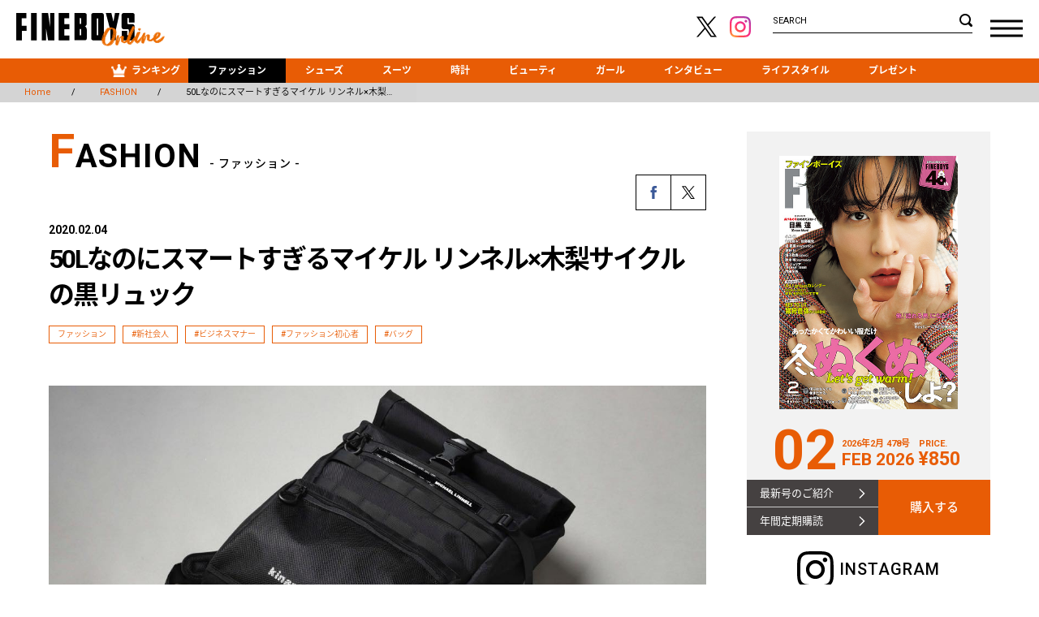

--- FILE ---
content_type: text/html; charset=UTF-8
request_url: https://fineboys-online.jp/fashion/detail.php?id=2327
body_size: 75227
content:
<!DOCTYPE html>
<html lang="ja">
<head>
	<meta charset="utf-8">
	<meta http-equiv="X-UA-Compatible" content="IE=edge">
	<meta name="viewport" content="width=1101"/>
	<meta name="format-detection" content="telephone=no, email=no, address=no">
	<title>50Lなのにスマートすぎるマイケル リンネル×木梨サイクルの黒リュック | ファッション | FINEBOYS Online</title>
	<meta name="keywords" content="ファッション,FINEBOYS,ランキング,ファッション,シューズ,スーツ,時計,マガジン" />
	<meta name="description" content="イギリス発のバッグブランドであるマイケル リンネルとお笑いコンビ、とんねるずの木梨憲武の実家が営む自転車店”木梨サイクル”のコラボリュックが登場。とにかく収納力が半端ないコチラの黒リュックは、本体が45Lで着脱可能なショルダーバッグが5Lの計50L容量！見た目はシンプルで使いやすいから、旅行などのおともにぜひ！そもそも……［マイケル リンネルとは？］1972年にイギリスで設立。ロイヤルメール(イギリス旧郵政公社)のメッセンジャーバッグを手がけていることでも有名だ。バッグ以外にも郵便物を入れる袋からカート…" />
	<meta name="robots" content="index, follow" />
	<meta name="twitter:card" content="summary_large_image" />
	<meta property="og:title" content="50Lなのにスマートすぎるマイケル リンネル×木梨サイクルの黒リュック | ファッション | FINEBOYS Online" />
	<meta property="og:type" content="article" />
	<meta property="og:url" content="https://fineboys-online.jp/fashion/detail.php?id=2327" />
	<meta property="og:description" content="イギリス発のバッグブランドであるマイケル リンネルとお笑いコンビ、とんねるずの木梨憲武の実家が営む自転車店”木梨サイクル”のコラボリュックが登場。とにかく収納力が半端ないコチラの黒リュックは、本体が45Lで着脱可能なショルダーバッグが5Lの計50L容量！見た目はシンプルで使いやすいから、旅行などのおともにぜひ！そもそも……［マイケル リンネルとは？］1972年にイギリスで設立。ロイヤルメール(イギリス旧郵政公社)のメッセンジャーバッグを手がけていることでも有名だ。バッグ以外にも郵便物を入れる袋からカート…" />
	<meta property="og:site_name" content="FINEBOYS Online｜ファインボーイズオンライン" />
	<meta property="og:image" content="https://cdn.fineboys-online.jp/thegear/content/theme/img/org/article/2327/main.jpg" />
	<!-- Google Tag Manager -->
	<script>(function(w,d,s,l,i){w[l]=w[l]||[];w[l].push({'gtm.start':
	new Date().getTime(),event:'gtm.js'});var f=d.getElementsByTagName(s)[0],
	j=d.createElement(s),dl=l!='dataLayer'?'&l='+l:'';j.async=true;j.src=
	'https://www.googletagmanager.com/gtm.js?id='+i+dl;f.parentNode.insertBefore(j,f);
	})(window,document,'script','dataLayer','GTM-W9CD243');</script>
	<!-- End Google Tag Manager -->
		<link rel="stylesheet" href="https://fonts.googleapis.com/css?family=Roboto:400,500,700">
	<link rel="stylesheet" href="https://fonts.googleapis.com/earlyaccess/notosansjapanese.css">
	<link rel="shortcut icon" href="https://cdn.fineboys-online.jp/thegear/content/theme/favicon.ico" />
	<link rel="icon" type="image/vnd.microsoft.icon" href="https://cdn.fineboys-online.jp/thegear/content/theme/favicon.ico">
	<link rel="apple-touch-icon" href="https://cdn.fineboys-online.jp/thegear/content/theme/apple-touch-icon.png">
	<link rel="stylesheet" href="https://cdn.fineboys-online.jp/thegear/content/theme/view/pc/css/import.css?t=1708933238">
	<link rel="stylesheet" href="https://cdn.fineboys-online.jp/thegear/content/theme/css/mfp.css" />
	<!--[if lt IE 9]>
	<script type="text/javascript" src="https://cdn.fineboys-online.jp/thegear/content/theme/js/html5shiv.js"></script>
	<![endif]-->
	</head>
<body>
<!-- Google Tag Manager (noscript) -->
<noscript><iframe src=https://www.googletagmanager.com/ns.html?id=GTM-W9CD243
height="0" width="0" style="display:none;visibility:hidden"></iframe></noscript>
<!-- End Google Tag Manager (noscript) -->
<!--[if lt IE 9]>
<p class="browser_alert">このサイトはお使いのブラウザには対応しておりません。正常に表示するには<a href="http://browsehappy.com/">最新のブラウザ</a>をインストールしてご覧ください。</p>
<![endif]-->
<body>
	<script>
window.addEventListener('load', function() {
	});
</script>
	<div id="wrapper">
				<header class="">
			<div class="headerBlock">
				<div class="logo"><a href="https://fineboys-online.jp/"><img src="https://cdn.fineboys-online.jp/thegear/content/theme/img/common/logo.svg" alt="FINEBOYS Online"/></a>
				</div>
				<div class="sns">
					<ul class="clearfix">
						<li><a href="https://twitter.com/FINEBOYS_JP" target="_blank"><img src="https://cdn.fineboys-online.jp/thegear/content/theme/img/common/x_logo.svg?2" alt="X"/></a></li>
						<li><a href="https://www.instagram.com/fineboys_jp/" target="_blank"><img src="https://cdn.fineboys-online.jp/thegear/content/theme/img/common/icon_insta.svg" alt="instagram"/></a></li>
					</ul>
				</div>
				<div class="serchBlock">
					<form method="get" action="https://fineboys-online.jp/search/keyword.php">
						<span>SEARCH</span>
						<input type="text" class="searchBox" name="k" value="">
						<input type="submit" value="SEARCH" class="serch_submit">
					</form>
				</div>
				<div class="DSbtn">
					<div class="hambarg"></div>
					<div class="hambarg"></div>
					<div class="hambarg"></div>
				</div>
			</div>
			<nav class="gNavi">
				<ul class="clearfix">
					<li><a class="rank" href="https://fineboys-online.jp/?id=ranking"><span>ランキング</span></a></li>
					<li><a href="https://fineboys-online.jp/fashion/" class="selected">ファッション</a></li><li><a href="https://fineboys-online.jp/shoes/" >シューズ</a></li><li><a href="https://fineboys-online.jp/suit/" >スーツ</a></li><li><a href="https://fineboys-online.jp/watches/" >時計</a></li><li><a href="https://fineboys-online.jp/beauty/" >ビューティ</a></li><li><a href="https://fineboys-online.jp/girls/" >ガール</a></li><li><a href="https://fineboys-online.jp/interview/" >インタビュー</a></li><li><a href="https://fineboys-online.jp/lifestyle/" >ライフスタイル</a></li><li><a href="https://fineboys-online.jp/presents/" >プレゼント</a></li>				</ul>
			</nav>
		</header>
		
				<nav class="slideNavi ">
		<div class="cls">
			<div class="hambarg"></div>
			<div class="hambarg"></div>
		</div>
			<ul class="clearfix">
				<li><a href="https://fineboys-online.jp/?id=ranking">ランキング<span>RANKING</span></a></li>
				<li><a href="https://fineboys-online.jp/fashion/" class="selected">ファッション<span>FASHION</span></a></li><li><a href="https://fineboys-online.jp/shoes/" >シューズ<span>SHOES</span></a></li><li><a href="https://fineboys-online.jp/suit/" >スーツ<span>SUIT</span></a></li><li><a href="https://fineboys-online.jp/watches/" >時計<span>WATCHES</span></a></li><li><a href="https://fineboys-online.jp/beauty/" >ビューティ<span>BEAUTY</span></a></li><li><a href="https://fineboys-online.jp/girls/" >ガール<span>GIRLS</span></a></li><li><a href="https://fineboys-online.jp/interview/" >インタビュー<span>INTERVIEW</span></a></li><li><a href="https://fineboys-online.jp/lifestyle/" >ライフスタイル<span>LIFE STYLE</span></a></li><li><a href="https://fineboys-online.jp/presents/" >プレゼント<span>PRESENTS</span></a></li>				<li><a href="https://fineboys-online.jp/magazine/">マガジン<span>MAGAZINE</span></a></li>
				<li><a href="https://fineboys-online.jp/help/contact.php">お問い合わせ<span>CONTACT</span></a></li>
			</ul>
		</nav>
<article class="page">
		<section class="detail ">
		<div class="Breadcrumb">
			<ul id="crumbs">
				<li><a href="https://fineboys-online.jp/"><span>Home</span></a></li>
				<li><a href="https://fineboys-online.jp/fashion/"><span>FASHION</span></a></li>
												<li><span>50Lなのにスマートすぎるマイケル リンネル×木梨…</span></li>
									</ul>
		</div>
				<div class="postdetail flexBox wrap">
			<div class="mainBox " >
									<h1 class="title"><b>F</b>ASHION<span>- ファッション -</span></h1>
									<div class="post">
					<div class="sns">
						<ul>
							<li><script language="JavaScript">
var onClickFB = "window.open(this.href, 'window', 'width=550, height=450,personalbar=0,toolbar=0,scrollbars=1,resizable=1');";
document.write('<a href="http://www.facebook.com/share.php?u=' + location.href + '" onclick="' + onClickFB + ' return false;"><img src="https://cdn.fineboys-online.jp/thegear/content/theme/img/common/share_fb.svg" /></a>');
</script></li>
				<li><script language="JavaScript">
var onClickTW = "window.open(this.href, 'window', 'width=550, height=450,personalbar=0,toolbar=0,scrollbars=1,resizable=1');";
document.write('<a href="http://twitter.com/share?count=horizontal&original_referer=' + location.href + '&url=' + location.href + '" onclick="' + onClickTW + ' return false;"><img src="https://cdn.fineboys-online.jp/thegear/content/theme/img/common/x_logo.svg?2" height="48" /></a>');
</script></li>
						</ul>
					</div>
					<p class="day">2020.02.04 </p>
					<h2 class="tl"><span></span>50Lなのにスマートすぎるマイケル リンネル×木梨サイクルの黒リュック</h2>
					<p class="read"></p>
					<div class="tags">
																<span class="tag"><a href="https://fineboys-online.jp/fashion/">ファッション</a></span>
																				<span class="tag"><a href="https://fineboys-online.jp/search/?t=190">#新社会人</a></span>
																				<span class="tag"><a href="https://fineboys-online.jp/search/?t=186">#ビジネスマナー</a></span>
																				<span class="tag"><a href="https://fineboys-online.jp/search/?t=70">#ファッション初心者</a></span>
																				<span class="tag"><a href="https://fineboys-online.jp/search/?t=141">#バッグ</a></span>
															</div>
								<div id="p1"></div>
			<p>
			<p><img src="https://cdn.fineboys-online.jp/thegear/content/theme/media/th__SHI2013aa.jpg" alt="" /><br />イギリス発のバッグブランドであるマイケル リンネルとお笑いコンビ、とんねるずの木梨憲武の実家が営む自転車店&rdquo;木梨サイクル&rdquo;のコラボリュックが登場。とにかく収納力が半端ないコチラの黒リュックは、本体が45Lで着脱可能なショルダーバッグが5Lの計50L容量！　見た目はシンプルで使いやすいから、旅行などのおともにぜひ！<br /><br />そもそも&hellip;&hellip;<br />［マイケル リンネルとは？］<br />1972年にイギリスで設立。ロイヤルメール(イギリス旧郵政公社)のメッセンジャーバッグを手がけていることでも有名だ。バッグ以外にも郵便物を入れる袋からカートまで、さまざまな用品をロイヤルメールに供給し、ファーストクラスのサプライヤーとして知られている。頑丈な縫製、大容量ながら軽量で使いやすい作り、夜間での安全性も考慮され反射板(リフレクター)など、充実した機能性がウリ。見た目もスッキリとしており合わせやすく、オンオフ問わずに使用可能。イギリス国内ではもちろん、日本においても数多くのファンを獲得している。<br /><br />［木梨サイクルとは？］<br />変わらないスタイルで人々から愛されている下町の自転車店。小田急線祖師ヶ谷大蔵駅から徒歩約5分の場所にあり、店内には常時約50台以上の自転車がそろっている。お笑いコンビ・とんねるずの木梨憲武の実家としても有名で、自転車販売以外にも&rdquo;木梨サイクル&rdquo;ブランドとして特製オフィシャルグッズも販売。&nbsp;				<div class="nextpage">
					<b><span>NEXT</span></b>
					<p class="count"><span class="color">2</span>/2<span class="mini">PAGE</span></p>						<p class="nxtitle">本体をチェック</p>
										</div>
							<div id="p2"></div>
			<p>
			&nbsp;<strong><br />50Lの大容量＆都会的なデザイン！</strong><br /><img src="https://cdn.fineboys-online.jp/thegear/content/theme/media/th__SHI1958aa.jpg" alt="" /><br />じつはこのコラボ今回が初めてではない。およそ4年ぶりとなる2弾目なのだが、デザイン性がかなりアップデートされた印象。大容量ながら軽量かつ背負いやすいシルエットは、荷物が多かったり、サブバッグを持ちたくなくなかったり、それにスポーツをする人やアウトドアを楽しみたい人にも最適だ！　マイケル リンネル&times;木梨サイクルのリュック［H53&times;W32&times;D20cm］1万7000円(ティ・エヌ・ノムラ)<br /><br /><strong>スマートな見た目で普段使いしやすい！(モデル身長170㎝)<br /><img src="https://cdn.fineboys-online.jp/thegear/content/theme/media/th__SHI1997a.jpg" alt="" /></strong><br />ブラックメインのカラーリングの中で、互いのロゴがしっかりと映えるよう計算されている。そして最大の魅力は本体45L、着脱可能なショルダーバッグ5Lの計50Lという大容量！　マイケル リンネルの特徴でもある背面ダイレクトファスナーはもちろん、各部位にポケットなどを配置した収納力の高さも必見。<br /><br /><strong>細かいディテールをチェック</strong><div class="post_slider"><div class="bx"><img src="https://cdn.fineboys-online.jp/thegear/content/theme/img/org/article/2327/slider_5e38652b83bcc_1.jpg?t=1580754306" alt="" /></div><div class="bx"><img src="https://cdn.fineboys-online.jp/thegear/content/theme/img/org/article/2327/slider_5e38652b83bcc_2.jpg?t=1580754306" alt="" /></div><div class="bx"><img src="https://cdn.fineboys-online.jp/thegear/content/theme/img/org/article/2327/slider_5e38652b83bcc_3.jpg?t=1580754306" alt="" /></div><div class="bx"><img src="https://cdn.fineboys-online.jp/thegear/content/theme/img/org/article/2327/slider_5e38652b83bcc_4.jpg?t=1580754306" alt="" /></div><div class="bx"><img src="https://cdn.fineboys-online.jp/thegear/content/theme/img/org/article/2327/slider_5e38652b83bcc_5.jpg?t=1580754306" alt="" /></div><div class="bx"><img src="https://cdn.fineboys-online.jp/thegear/content/theme/img/org/article/2327/slider_5e38652b83bcc_6.jpg?t=1580754306" alt="" /></div><div class="bx"><img src="https://cdn.fineboys-online.jp/thegear/content/theme/img/org/article/2327/slider_5e38652b83bcc_7.jpg?t=1580754306" alt="" /></div><div class="bx"><img src="https://cdn.fineboys-online.jp/thegear/content/theme/img/org/article/2327/slider_5e38652b83bcc_8.jpg?t=1580754306" alt="" /></div></div>両ブランドのロゴがしっかりと見えている。マイケル リンネルのほうにはリフレクターが施され、ちょっとしたアクセントにも活躍。サイドポケットもしっかりと深さが取られているから、ペットボトルや折り畳み傘などは楽勝で入る。背負ったままメイン収納へアクセスできるダイレクトファスナーで機能性は向上。コツを掴めば自転車に乗りながらでも、気になった荷物を取り出せるはず。背面にはメッシュ素材を利用することで、長時間の着用でも蒸れないように考慮されている。<br /><br /><strong>荷物を入れるとこんな感じ！<br /><img src="https://cdn.fineboys-online.jp/thegear/content/theme/media/17.jpg" alt="" /><br /><img src="https://cdn.fineboys-online.jp/thegear/content/theme/media/16.jpg" alt="" /></strong>小分けポケットを生かして、さまざまなものが収納可能だ。幅やマチがしっかりとある分、ある程度のものを入れられる。<strong><br /><br />フロントポケットは取り外し可能でショルダーバッグに！<br /><img src="https://cdn.fineboys-online.jp/thegear/content/theme/media/th__SHI1979a.jpg" alt="" /><br /></strong>リュック、ショルダーバッグ、セットでと3WAYで使用することができるのも特徴的。旅先も含め、さまざまなシーンで活躍することは間違いない。ショルダーバッグ単体でみても、メインポケットの手前にしっかりと小分けスペースがあるのはうれしい。&rdquo;kinashicycle&rdquo;のキャッチーなミニロゴが中央に入ることで、単調に見えすぎないところもポイント。<strong><br /><br /></strong><strong>持ってみるとこのサイズ感(モデル身長170㎝)<br /><img src="https://cdn.fineboys-online.jp/thegear/content/theme/media/th__SHI2000a.jpg" alt="" /><br /></strong>グレースウェットに黒パンというシンプルなスタイリングの中で、ショルダーバッグのミニロゴがよく映える。スマホや財布以外にもちょっとした小説やノートも入る。<strong><br /><br /></strong>ここまで紹介してきたこの黒リュック、いかがだっただろうか？　多くの人が愛用する黒リュックだけに、旅行だけじゃなく街でも使ってみてほしい。必要なものが全部入るから、コレひとつで仕事も遊びも乗り切れるはずだ。気になった人は使い勝手抜群の大容量バッグをぜひ手にとってみて。</p>						<div class="credit">
							<div class="infoBox ">
																	<div class="box">
										<div class="creditTitle">INFORMATION</div>
										<p>●ティ・エヌ・ノムラ<br /><a href="TEL:03-5791-2617">TEL:03-5791-2617</a><br /><br /><a href="https://michaellinnell.jp">マイケル リンネルHPはコチラ！</a><br /><br /><a href="https://kinashi-cycle.com">木梨サイクルのHPはコチラ！</a></p>									</div>
																</div>
						</div>
						<div class="follow">
	<h4><b>Follow Us <span>FINEBOYS Online最新情報をお届けします。</span></b></h4>
	<ul class="clearfix">
		<li><a href="https://www.instagram.com/fineboys_jp/" class="instagram"><span>instagram</span></a>
		</li>
		<li><a href="https://twitter.com/FINEBOYS_JP" class="twitter"><span>X</span></a>
		</li>
	</ul>
</div>
					
					
				</div>
			</div>
			<div class="sideBox">
				<div class="bookBox page">
	<div class="thumb"> <img src="https://cdn.fineboys-online.jp/thegear/content/theme/img/org/article/5858/main.jpg?t=1766735100" alt="FINEBOYS 2月号"/> </div>
	<div class="month">
		<ul class="vol">
			<li>02</li>
			<li><span>2026年2月 478号</span>FEB 2026</li>
			<li><span>PRICE.</span> &yen;850 </li>
		</ul>
	</div>
	<div class="link">
		<ul class="bookLink">
			<li><a href="https://fineboys-online.jp/magazine/detail.php?id=5858">最新号のご紹介</a> </li>
			<li><a href="https://hinode.co.jp/store/products/list.php?category_id=8" target="_blank">年間定期購読</a> </li>
		</ul>
		<a class="buy" href="https://hinode.co.jp/store/products/list.php?category_id=24" target="_blank">購入する</a>
	</div>
</div>
<div class="insta">
	<h3><span>INSTAGRAM</span></h3>
	<div class="instafeed">
		<ul class="clearfix">
					</ul>
		<a href="https://www.instagram.com/fineboys_jp/" class="follow" target="_blank">FOLLOW US</a>
	</div>
</div>
			<div class="banner" id="countPV_65"> <a href="https://fineboys-online.jp/api/port.php?t=banners&id=65" target="_blank"><img src="https://cdn.fineboys-online.jp/thegear/content/theme/img/org/banner/65.jpg" alt="" /></a> </div>
			<script>
window.onload = function () {
	};
</script>
			</div>
		</div>
		<div class="bigSlider" style="opacity:1">
	<div class="ad_slider">
		
			<div class="bx " >
				<a href="https://fineboys-online.jp/fashion/detail.php?id=5860" > <img src="https://cdn.fineboys-online.jp/thegear/content/theme/img/org/article/5860/pr.jpg?t=1767779538" alt="〈ローズバッド〉が初別注した、あのトート！本島純政が、L.L.Beanで、君と待ち合わせ。"/></a>
				<div class="caption"><span class="ad">PR</span>
					<h3>
							<a href="https://fineboys-online.jp/fashion/detail.php?id=5860" ><span>〈ローズバッド〉が初別注した、あのトート！</span><br>本島純政が、L.L.Beanで、君と待ち合わせ。</a>
					</h3>
					<p>おっと、遅れる、遅れる！　待ち合わせまであと30分。俳優・本島純政が今日もL.L.Beanのバッグと一緒にお出かけ。最近、買い物するぞーってときはL.L.Beanがちょうどいいんだよね。特別感のあるカラーのバッグは、キーホルダーやスカーフでデコるともっと楽しい。荷物だけじゃなくて、今のテンションごと詰め込める感じ！　バッグひとつで気分が上がると、待ち合わせもいつもよりワクワクするよね。</p>
				</div>
			</div>
			<div class="bx " >
				<a href="https://fineboys-online.jp/fashion/detail.php?id=5860" > <img src="https://cdn.fineboys-online.jp/thegear/content/theme/img/org/article/5860/pr.jpg?t=1767779538" alt="〈ローズバッド〉が初別注した、あのトート！本島純政が、L.L.Beanで、君と待ち合わせ。"/></a>
				<div class="caption"><span class="ad">PR</span>
					<h3>
							<a href="https://fineboys-online.jp/fashion/detail.php?id=5860" ><span>〈ローズバッド〉が初別注した、あのトート！</span><br>本島純政が、L.L.Beanで、君と待ち合わせ。</a>
					</h3>
					<p>おっと、遅れる、遅れる！　待ち合わせまであと30分。俳優・本島純政が今日もL.L.Beanのバッグと一緒にお出かけ。最近、買い物するぞーってときはL.L.Beanがちょうどいいんだよね。特別感のあるカラーのバッグは、キーホルダーやスカーフでデコるともっと楽しい。荷物だけじゃなくて、今のテンションごと詰め込める感じ！　バッグひとつで気分が上がると、待ち合わせもいつもよりワクワクするよね。</p>
				</div>
			</div>	</div>
</div><div class="news wrap">
	<h2 class="title"><b>N</b>EWS<span>- 新着情報 -</span></h2>
	<ul class="type01 w25">
		
			<li class="" >
				<div class="box">
					<div class="thumb"> <a href="https://fineboys-online.jp/interview/detail.php?id=5868" > <img src="https://cdn.fineboys-online.jp/thegear/content/theme/img/org/article/5868/main.jpg?t=1768540621" alt="https://cdn.fineboys-online.jp/thegear/content/theme/img/org/article/5868/main.jpg?t=1768540621"/> </a>
						
					</div>
					<div class="caption">
					
						<p class="cate">インタビュー<span class="new"><span>NEW</span></span></p>
						<h3>
								<a href="https://fineboys-online.jp/interview/detail.php?id=5868" >【THE JET BOY BANGERZ  YUHI&amp;TAKI】おしゃれって、傘からはじまることもある。</a>
						</h3>
							<div class="tags"><span class="tag"><a href="https://fineboys-online.jp/fashion/">ファッション</a></span><span class="tag"><a href="https://fineboys-online.jp/interview/">インタビュー</a></span>
							</div>
					</div>
				</div>
			</li>
			<li class="" >
				<div class="box">
					<div class="thumb"> <a href="https://fineboys-online.jp/fashion/detail.php?id=5892" > <img src="https://cdn.fineboys-online.jp/thegear/content/theme/img/org/article/5892/main.jpg?t=1769150674" alt="https://cdn.fineboys-online.jp/thegear/content/theme/img/org/article/5892/main.jpg?t=1769150674"/> </a>
						
					</div>
					<div class="caption">
					
						<p class="cate">ファッション<span class="new"><span>NEW</span></span></p>
						<h3>
								<a href="https://fineboys-online.jp/fashion/detail.php?id=5892" >〈キングセイコー〉『KSK』より 50周年を迎えるビームスの限定モデルが登場！</a>
						</h3>
							<div class="tags"><span class="tag"><a href="https://fineboys-online.jp/fashion/">ファッション</a></span>
							</div>
					</div>
				</div>
			</li>
			<li class="" >
				<div class="box">
					<div class="thumb"> <a href="https://fineboys-online.jp/shoes/detail.php?id=5870" > <img src="https://cdn.fineboys-online.jp/thegear/content/theme/img/org/article/5870/main.jpg?t=1769145291" alt="https://cdn.fineboys-online.jp/thegear/content/theme/img/org/article/5870/main.jpg?t=1769145291"/> </a>
						
					</div>
					<div class="caption">
					
						<p class="cate">シューズ<span class="new"><span>NEW</span></span></p>
						<h3>
								<a href="https://fineboys-online.jp/shoes/detail.php?id=5870" >【ABCマート限定】ヴァンズの大定番「オールドスクール」がダブルストライプになって登場！</a>
						</h3>
							<div class="tags"><span class="tag"><a href="https://fineboys-online.jp/shoes/">シューズ</a></span><span class="tag"><a href="https://fineboys-online.jp/search/?t=137">#スニーカー</a></span><span class="tag"><a href="https://fineboys-online.jp/search/?t=216">#別注</a></span>
							</div>
					</div>
				</div>
			</li>
			<li class="" >
				<div class="box">
					<div class="thumb"> <a href="https://fineboys-online.jp/interview/detail.php?id=5867" > <img src="https://cdn.fineboys-online.jp/thegear/content/theme/img/org/article/5867/main.jpg?t=1768540870" alt="https://cdn.fineboys-online.jp/thegear/content/theme/img/org/article/5867/main.jpg?t=1768540870"/> </a>
						
					</div>
					<div class="caption">
					
						<p class="cate">インタビュー<span class="new"><span>NEW</span></span></p>
						<h3>
								<a href="https://fineboys-online.jp/interview/detail.php?id=5867" >【BUDDiiS 野瀬勇馬】おしゃれって、傘からはじまることもある。</a>
						</h3>
							<div class="tags"><span class="tag"><a href="https://fineboys-online.jp/fashion/">ファッション</a></span><span class="tag"><a href="https://fineboys-online.jp/interview/">インタビュー</a></span>
							</div>
					</div>
				</div>
			</li>
			<li class="" >
				<div class="box">
					<div class="thumb"> <a href="https://fineboys-online.jp/fashion/detail.php?id=5882" > <img src="https://cdn.fineboys-online.jp/thegear/content/theme/img/org/article/5882/main.jpg?t=1768974883" alt="https://cdn.fineboys-online.jp/thegear/content/theme/img/org/article/5882/main.jpg?t=1768974883"/> </a>
						
					</div>
					<div class="caption">
					
						<p class="cate">ファッション</p>
						<h3>
								<a href="https://fineboys-online.jp/fashion/detail.php?id=5882" >＜DIESEL＞から『馬年』の新年を祝うカプセルコレクションが登場！</a>
						</h3>
							<div class="tags"><span class="tag"><a href="https://fineboys-online.jp/fashion/">ファッション</a></span>
							</div>
					</div>
				</div>
			</li>
			<li class="" >
				<div class="box">
					<div class="thumb"> <a href="https://fineboys-online.jp/interview/detail.php?id=5879" > <img src="https://cdn.fineboys-online.jp/thegear/content/theme/img/org/article/5879/main.jpg?t=1768960092" alt="https://cdn.fineboys-online.jp/thegear/content/theme/img/org/article/5879/main.jpg?t=1768960092"/> </a>
						
					</div>
					<div class="caption">
					
						<p class="cate">インタビュー</p>
						<h3>
								<a href="https://fineboys-online.jp/interview/detail.php?id=5879" >【timelesz 寺西拓人】メガネをかけたテラニシくん</a>
						</h3>
							<div class="tags"><span class="tag"><a href="https://fineboys-online.jp/interview/">インタビュー</a></span>
							</div>
					</div>
				</div>
			</li>
			<li class="" >
				<div class="box">
					<div class="thumb"> <a href="https://fineboys-online.jp/interview/detail.php?id=5866" > <img src="https://cdn.fineboys-online.jp/thegear/content/theme/img/org/article/5866/main.jpg?t=1768540969" alt="https://cdn.fineboys-online.jp/thegear/content/theme/img/org/article/5866/main.jpg?t=1768540969"/> </a>
						
					</div>
					<div class="caption">
					
						<p class="cate">インタビュー</p>
						<h3>
								<a href="https://fineboys-online.jp/interview/detail.php?id=5866" >【KID PHENOMENON 川口蒼真】おしゃれって、傘からはじまることもある。</a>
						</h3>
							<div class="tags"><span class="tag"><a href="https://fineboys-online.jp/fashion/">ファッション</a></span><span class="tag"><a href="https://fineboys-online.jp/interview/">インタビュー</a></span>
							</div>
					</div>
				</div>
			</li>
			<li class="" >
				<div class="box">
					<div class="thumb"> <a href="https://fineboys-online.jp/interview/detail.php?id=5865" > <img src="https://cdn.fineboys-online.jp/thegear/content/theme/img/org/article/5865/main.jpg?t=1768541081" alt="https://cdn.fineboys-online.jp/thegear/content/theme/img/org/article/5865/main.jpg?t=1768541081"/> </a>
						
					</div>
					<div class="caption">
					
						<p class="cate">インタビュー</p>
						<h3>
								<a href="https://fineboys-online.jp/interview/detail.php?id=5865" >【PSYCHIC FEVER 小波津志】おしゃれって、傘からはじまることもある。</a>
						</h3>
							<div class="tags"><span class="tag"><a href="https://fineboys-online.jp/fashion/">ファッション</a></span><span class="tag"><a href="https://fineboys-online.jp/interview/">インタビュー</a></span>
							</div>
					</div>
				</div>
			</li>	</ul>
</div>
<div class="bigSlider" style="opacity:1">
	<div class="ad_slider">
			</div>
</div><div class="regular wrap">
	<h2 class="title"><b>R</b>EGULAR<span>- 連載 -</span></h2>
	<ul class="type01 w25">
		
			<li class="" >
				<div class="box">
					<div class="thumb"> <a href="https://fineboys-online.jp/watches/regular/detail.php?id=5844" > <img src="https://cdn.fineboys-online.jp/thegear/content/theme/img/org/article/5844/main.jpg?t=1766648205" alt="https://cdn.fineboys-online.jp/thegear/content/theme/img/org/article/5844/main.jpg?t=1766648205"/> </a>
						
					</div>
					<div class="caption">
					
						<p class="cate">時計</p>
						<h3><a href="https://fineboys-online.jp/regular/list.php?t=276"><span>月刊腕時計</span></a><br />
								<a href="https://fineboys-online.jp/watches/regular/detail.php?id=5844" >〈トミー ヒルフィガー ウォッチ〉が提案する秋の装い 上品なクロノが映える季節。日常を少しドラマチックに！</a>
						</h3>
							<div class="tags"><span class="tag"><a href="https://fineboys-online.jp/watches/">時計</a></span>
							</div>
					</div>
				</div>
			</li>
			<li class="" >
				<div class="box">
					<div class="thumb"> <a href="https://fineboys-online.jp/lifestyle/regular/detail.php?id=5845" > <img src="https://cdn.fineboys-online.jp/thegear/content/theme/img/org/article/5845/main.jpg?t=1767751378" alt="https://cdn.fineboys-online.jp/thegear/content/theme/img/org/article/5845/main.jpg?t=1767751378"/> </a>
						
					</div>
					<div class="caption">
					
						<p class="cate">ライフスタイル</p>
						<h3><a href="https://fineboys-online.jp/regular/list.php?t=278"><span>トリプルファイヤー吉田のかっこいい男の日常</span></a><br />
								<a href="https://fineboys-online.jp/lifestyle/regular/detail.php?id=5845" >クリスマスを無視しろ</a>
						</h3>
							<div class="tags"><span class="tag"><a href="https://fineboys-online.jp/lifestyle/">ライフスタイル</a></span><span class="tag"><a href="https://fineboys-online.jp/search/?t=158">#キャンパスライフ</a></span><span class="tag"><a href="https://fineboys-online.jp/search/?t=221">#モテ</a></span>
							</div>
					</div>
				</div>
			</li>
			<li class="" >
				<div class="box">
					<div class="thumb"> <a href="https://fineboys-online.jp/interview/regular/detail.php?id=5855" > <img src="https://cdn.fineboys-online.jp/thegear/content/theme/img/org/article/5855/main.jpg?t=1766650397" alt="https://cdn.fineboys-online.jp/thegear/content/theme/img/org/article/5855/main.jpg?t=1766650397"/> </a>
						
					</div>
					<div class="caption">
					
						<p class="cate">インタビュー</p>
						<h3><a href="https://fineboys-online.jp/regular/list.php?t=279"><span>ウチの大学のスゴい人。〜僕がココにいる理由〜</span></a><br />
								<a href="https://fineboys-online.jp/interview/regular/detail.php?id=5855" >成蹊大学の平田伊吹くん</a>
						</h3>
							<div class="tags"><span class="tag"><a href="https://fineboys-online.jp/interview/">インタビュー</a></span>
							</div>
					</div>
				</div>
			</li>
			<li class="" >
				<div class="box">
					<div class="thumb"> <a href="https://fineboys-online.jp/watches/regular/detail.php?id=5843" > <img src="https://cdn.fineboys-online.jp/thegear/content/theme/img/org/article/5843/main.jpg?t=1766648095" alt="https://cdn.fineboys-online.jp/thegear/content/theme/img/org/article/5843/main.jpg?t=1766648095"/> </a>
						
					</div>
					<div class="caption">
					
						<p class="cate">時計</p>
						<h3><a href="https://fineboys-online.jp/regular/list.php?t=276"><span>月刊腕時計</span></a><br />
								<a href="https://fineboys-online.jp/watches/regular/detail.php?id=5843" >〈セイコー〉が美意識を再構築する ブレスレットのように軽く！ “時間を装う”という発想へ</a>
						</h3>
							<div class="tags"><span class="tag"><a href="https://fineboys-online.jp/watches/">時計</a></span>
							</div>
					</div>
				</div>
			</li>
			<li class="" >
				<div class="box">
					<div class="thumb"> <a href="https://fineboys-online.jp/watches/regular/detail.php?id=5803" > <img src="https://cdn.fineboys-online.jp/thegear/content/theme/img/org/article/5803/main.jpg?t=1764562826" alt="https://cdn.fineboys-online.jp/thegear/content/theme/img/org/article/5803/main.jpg?t=1764562826"/> </a>
						
					</div>
					<div class="caption">
					
						<p class="cate">時計</p>
						<h3><a href="https://fineboys-online.jp/regular/list.php?t=276"><span>月刊腕時計</span></a><br />
								<a href="https://fineboys-online.jp/watches/regular/detail.php?id=5803" >〈シチズンコレクション〉から限定色が登場！「アナデジテンプ」には 懐かしさと斬新さが共存</a>
						</h3>
							<div class="tags"><span class="tag"><a href="https://fineboys-online.jp/watches/">時計</a></span>
							</div>
					</div>
				</div>
			</li>
			<li class="" >
				<div class="box">
					<div class="thumb"> <a href="https://fineboys-online.jp/lifestyle/regular/detail.php?id=5806" > <img src="https://cdn.fineboys-online.jp/thegear/content/theme/img/org/article/5806/main.jpg?t=1763615628" alt="https://cdn.fineboys-online.jp/thegear/content/theme/img/org/article/5806/main.jpg?t=1763615628"/> </a>
						
					</div>
					<div class="caption">
					
						<p class="cate">ライフスタイル</p>
						<h3><a href="https://fineboys-online.jp/regular/list.php?t=278"><span>トリプルファイヤー吉田のかっこいい男の日常</span></a><br />
								<a href="https://fineboys-online.jp/lifestyle/regular/detail.php?id=5806" >水道水を飲め</a>
						</h3>
							<div class="tags"><span class="tag"><a href="https://fineboys-online.jp/lifestyle/">ライフスタイル</a></span><span class="tag"><a href="https://fineboys-online.jp/search/?t=158">#キャンパスライフ</a></span><span class="tag"><a href="https://fineboys-online.jp/search/?t=174">#お金</a></span>
							</div>
					</div>
				</div>
			</li>
			<li class="" >
				<div class="box">
					<div class="thumb"> <a href="https://fineboys-online.jp/interview/regular/detail.php?id=5805" > <img src="https://cdn.fineboys-online.jp/thegear/content/theme/img/org/article/5805/main.jpg?t=1764562787" alt="https://cdn.fineboys-online.jp/thegear/content/theme/img/org/article/5805/main.jpg?t=1764562787"/> </a>
						
					</div>
					<div class="caption">
					
						<p class="cate">インタビュー</p>
						<h3><a href="https://fineboys-online.jp/regular/list.php?t=279"><span>ウチの大学のスゴい人。〜僕がココにいる理由〜</span></a><br />
								<a href="https://fineboys-online.jp/interview/regular/detail.php?id=5805" >東京農業大学の西川晃生くん</a>
						</h3>
							<div class="tags"><span class="tag"><a href="https://fineboys-online.jp/interview/">インタビュー</a></span><span class="tag"><a href="https://fineboys-online.jp/search/?t=158">#キャンパスライフ</a></span>
							</div>
					</div>
				</div>
			</li>
			<li class="" >
				<div class="box">
					<div class="thumb"> <a href="https://fineboys-online.jp/watches/regular/detail.php?id=5804" > <img src="https://cdn.fineboys-online.jp/thegear/content/theme/img/org/article/5804/main.jpg?t=1764562769" alt="https://cdn.fineboys-online.jp/thegear/content/theme/img/org/article/5804/main.jpg?t=1764562769"/> </a>
						
					</div>
					<div class="caption">
					
						<p class="cate">時計</p>
						<h3><a href="https://fineboys-online.jp/regular/list.php?t=276"><span>月刊腕時計</span></a><br />
								<a href="https://fineboys-online.jp/watches/regular/detail.php?id=5804" >〈カシオ〉が届ける熱に強い１本！ 〝ととのう〞時間を支える サウナに特化した12分時計</a>
						</h3>
							<div class="tags"><span class="tag"><a href="https://fineboys-online.jp/watches/">時計</a></span>
							</div>
					</div>
				</div>
			</li>	</ul>
</div>
	<div class="magazine">
		<div class="magTitle">
			<h2 class="title wrap"> <b>M</b>AGAZINE<span>- 別冊 -</span> </h2>
		</div>
		<div class="mag_slider">
			<div class="bx"> <a href="https://fineboys-online.jp/magazine/detail.php?id=5849"><img src="https://cdn.fineboys-online.jp/thegear/content/theme/img/org/article/5849/main.jpg?t=1765543494" alt="FINEBOYS FINEBOYS+plus 時計 Vol.27"/></a> </div><div class="bx"> <a href="https://fineboys-online.jp/magazine/detail.php?id=5743"><img src="https://cdn.fineboys-online.jp/thegear/content/theme/img/org/article/5743/main.jpg?t=1759470787" alt="FINEBOYS FINEBOYS+plus BEAUTY vol.12"/></a> </div><div class="bx"> <a href="https://fineboys-online.jp/magazine/detail.php?id=5464"><img src="https://cdn.fineboys-online.jp/thegear/content/theme/img/org/article/5464/main.jpg?t=1743039036" alt="FINEBOYS FINEBOYS+plus BEAUTY vol.11"/></a> </div><div class="bx"> <a href="https://fineboys-online.jp/magazine/detail.php?id=5334"><img src="https://cdn.fineboys-online.jp/thegear/content/theme/img/org/article/5334/main.jpg?t=1734093754" alt="FINEBOYS FINEBOYS+plus 時計 Vol.26"/></a> </div><div class="bx"> <a href="https://fineboys-online.jp/magazine/detail.php?id=5463"><img src="https://cdn.fineboys-online.jp/thegear/content/theme/img/org/article/5463/main.jpg?t=1743038580" alt="FINEBOYS FINEBOYS+plus BEAUTY vol.10"/></a> </div><div class="bx"> <a href="https://fineboys-online.jp/magazine/detail.php?id=5162"><img src="https://cdn.fineboys-online.jp/thegear/content/theme/img/org/article/5162/main.jpg?t=1722509051" alt="FINEBOYS おしゃれヘアカタログ 24-25ベスト版"/></a> </div><div class="bx"> <a href="https://fineboys-online.jp/magazine/detail.php?id=4964"><img src="https://cdn.fineboys-online.jp/thegear/content/theme/img/org/article/4964/main.jpg?t=1709516107" alt="FINEBOYS FINEBOYS+plus BEAUTY vol.9"/></a> </div><div class="bx"> <a href="https://fineboys-online.jp/magazine/detail.php?id=4908"><img src="https://cdn.fineboys-online.jp/thegear/content/theme/img/org/article/4908/main.jpg?t=1706522072" alt="FINEBOYS おしゃれヘアカタログ 2024春夏"/></a> </div><div class="bx"> <a href="https://fineboys-online.jp/magazine/detail.php?id=4804"><img src="https://cdn.fineboys-online.jp/thegear/content/theme/img/org/article/4804/main.jpg?t=1701313410" alt="FINEBOYS FINEBOYS+plus 時計 Vol.25"/></a> </div><div class="bx"> <a href="https://fineboys-online.jp/magazine/detail.php?id=4725"><img src="https://cdn.fineboys-online.jp/thegear/content/theme/img/org/article/4725/main.jpg?t=1697420836" alt="FINEBOYS FINEBOYS+plus BEAUTY vol.8 付録付き版"/></a> </div>		</div>
	</div>
	<div class="categoryTab">
	<div class="slider-navBox">
		<div class="navBox">
			<div class="slider-nav">
				<div class="bx">ファッション</div><div class="bx">シューズ</div><div class="bx">スーツ</div><div class="bx">時計</div><div class="bx">ビューティ</div><div class="bx">ガール</div><div class="bx">インタビュー</div><div class="bx">ライフスタイル</div><div class="bx">プレゼント</div>			</div>
		</div>
	</div>
	<div class="slider-for">
					<div class="bx">
				<ul>
					
			<li class="" >
				<div class="box">
				
					<div class="thumb"> <a href="https://fineboys-online.jp/interview/detail.php?id=5868" > <img src="https://cdn.fineboys-online.jp/thegear/content/theme/img/org/article/5868/main.jpg?t=1768540621" alt="【THE JET BOY BANGERZ  YUHI&amp;TAKI】おしゃれって、傘からはじまることもある。"/></a> 
						
					</div>
					<div class="caption">
					
						<h3>
								<a href="https://fineboys-online.jp/interview/detail.php?id=5868" >【THE JET BOY BANGERZ  YUHI&amp;TAKI】おしゃれって、傘からはじまることもある。</a>
						</h3>
					</div>
				</div>
			</li>
			<li class="" >
				<div class="box">
				
					<div class="thumb"> <a href="https://fineboys-online.jp/fashion/detail.php?id=5892" > <img src="https://cdn.fineboys-online.jp/thegear/content/theme/img/org/article/5892/main.jpg?t=1769150674" alt="〈キングセイコー〉『KSK』より 50周年を迎えるビームスの限定モデルが登場！"/></a> 
						
					</div>
					<div class="caption">
					
						<h3>
								<a href="https://fineboys-online.jp/fashion/detail.php?id=5892" >〈キングセイコー〉『KSK』より 50周年を迎えるビームスの限定モデルが登場！</a>
						</h3>
					</div>
				</div>
			</li>
			<li class="" >
				<div class="box">
				
					<div class="thumb"> <a href="https://fineboys-online.jp/interview/detail.php?id=5867" > <img src="https://cdn.fineboys-online.jp/thegear/content/theme/img/org/article/5867/main.jpg?t=1768540870" alt="【BUDDiiS 野瀬勇馬】おしゃれって、傘からはじまることもある。"/></a> 
						
					</div>
					<div class="caption">
					
						<h3>
								<a href="https://fineboys-online.jp/interview/detail.php?id=5867" >【BUDDiiS 野瀬勇馬】おしゃれって、傘からはじまることもある。</a>
						</h3>
					</div>
				</div>
			</li>
			<li class="" >
				<div class="box">
				
					<div class="thumb"> <a href="https://fineboys-online.jp/fashion/detail.php?id=5882" > <img src="https://cdn.fineboys-online.jp/thegear/content/theme/img/org/article/5882/main.jpg?t=1768974883" alt="＜DIESEL＞から『馬年』の新年を祝うカプセルコレクションが登場！"/></a> 
						
					</div>
					<div class="caption">
					
						<h3>
								<a href="https://fineboys-online.jp/fashion/detail.php?id=5882" >＜DIESEL＞から『馬年』の新年を祝うカプセルコレクションが登場！</a>
						</h3>
					</div>
				</div>
			</li>
			<li class="" >
				<div class="box">
				
					<div class="thumb"> <a href="https://fineboys-online.jp/interview/detail.php?id=5866" > <img src="https://cdn.fineboys-online.jp/thegear/content/theme/img/org/article/5866/main.jpg?t=1768540969" alt="【KID PHENOMENON 川口蒼真】おしゃれって、傘からはじまることもある。"/></a> 
						
					</div>
					<div class="caption">
					
						<h3>
								<a href="https://fineboys-online.jp/interview/detail.php?id=5866" >【KID PHENOMENON 川口蒼真】おしゃれって、傘からはじまることもある。</a>
						</h3>
					</div>
				</div>
			</li>				</ul>
			</div>
						<div class="bx">
				<ul>
					
			<li class="" >
				<div class="box">
				
					<div class="thumb"> <a href="https://fineboys-online.jp/shoes/detail.php?id=5870" > <img src="https://cdn.fineboys-online.jp/thegear/content/theme/img/org/article/5870/main.jpg?t=1769145291" alt="【ABCマート限定】ヴァンズの大定番「オールドスクール」がダブルストライプになって登場！"/></a> 
						
					</div>
					<div class="caption">
					
						<h3>
								<a href="https://fineboys-online.jp/shoes/detail.php?id=5870" >【ABCマート限定】ヴァンズの大定番「オールドスクール」がダブルストライプになって登場！</a>
						</h3>
					</div>
				</div>
			</li>
			<li class="" >
				<div class="box">
				
					<div class="thumb"> <a href="https://fineboys-online.jp/shoes/detail.php?id=5878" > <img src="https://cdn.fineboys-online.jp/thegear/content/theme/img/org/article/5878/main.jpg?t=1768542122" alt="ニューバランス990番台を厳選紹介！この5モデルなら間違いない！"/></a> 
						
					</div>
					<div class="caption">
					
						<h3>
								<a href="https://fineboys-online.jp/shoes/detail.php?id=5878" >ニューバランス990番台を厳選紹介！この5モデルなら間違いない！</a>
						</h3>
					</div>
				</div>
			</li>
			<li class="" >
				<div class="box">
				
					<div class="thumb"> <a href="https://fineboys-online.jp/shoes/detail.php?id=5863" > <img src="https://cdn.fineboys-online.jp/thegear/content/theme/img/org/article/5863/main.jpg?t=1767770985" alt="寒さを乗り切る「ゴアテックススニーカー」5選！"/></a> 
						
					</div>
					<div class="caption">
					
						<h3>
								<a href="https://fineboys-online.jp/shoes/detail.php?id=5863" >寒さを乗り切る「ゴアテックススニーカー」5選！</a>
						</h3>
					</div>
				</div>
			</li>
			<li class="" >
				<div class="box">
				
					<div class="thumb"> <a href="https://fineboys-online.jp/shoes/detail.php?id=5852" > <img src="https://cdn.fineboys-online.jp/thegear/content/theme/img/org/article/5852/main.jpg?t=1766052044" alt="【2025年冬最新】レトロスニーカー完全攻略！"/></a> 
						
					</div>
					<div class="caption">
					
						<h3>
								<a href="https://fineboys-online.jp/shoes/detail.php?id=5852" >【2025年冬最新】レトロスニーカー完全攻略！</a>
						</h3>
					</div>
				</div>
			</li>
			<li class="" >
				<div class="box">
				
					<div class="thumb"> <a href="https://fineboys-online.jp/shoes/detail.php?id=5832" > <img src="https://cdn.fineboys-online.jp/thegear/content/theme/img/org/article/5832/main.jpg?t=1765349307" alt="コンバースの名作「オールスター」に新色レッド＆ネイビーが仲間入り！"/></a> 
						
					</div>
					<div class="caption">
					
						<h3>
								<a href="https://fineboys-online.jp/shoes/detail.php?id=5832" >コンバースの名作「オールスター」に新色レッド＆ネイビーが仲間入り！</a>
						</h3>
					</div>
				</div>
			</li>				</ul>
			</div>
						<div class="bx">
				<ul>
					
			<li class="" >
				<div class="box">
				
					<div class="thumb"> <a href="https://fineboys-online.jp/suit/detail.php?id=5484" > <img src="https://cdn.fineboys-online.jp/thegear/content/theme/img/org/article/5484/main.jpg?t=1744875892" alt="新社会人のキミにおすすめスーツ5選"/></a> 
						
					</div>
					<div class="caption">
					
						<h3>
								<a href="https://fineboys-online.jp/suit/detail.php?id=5484" >新社会人のキミにおすすめスーツ5選</a>
						</h3>
					</div>
				</div>
			</li>
			<li class="" >
				<div class="box">
				
					<div class="thumb"> <a href="https://fineboys-online.jp/fashion/detail.php?id=5423" > <img src="https://cdn.fineboys-online.jp/thegear/content/theme/img/org/article/5423/main.jpg?t=1741052999" alt="FINEBOYS4月号発売中！賢く、お得におしゃれする 春はコスパ服！"/></a> 
						
					</div>
					<div class="caption">
					
						<h3>
								<a href="https://fineboys-online.jp/fashion/detail.php?id=5423" ><span>FINEBOYS4月号発売中！</span><br>賢く、お得におしゃれする 春はコスパ服！</a>
						</h3>
					</div>
				</div>
			</li>
			<li class="" >
				<div class="box">
				
					<div class="thumb"> <a href="https://fineboys-online.jp/fashion/detail.php?id=5324" > <img src="https://cdn.fineboys-online.jp/thegear/content/theme/img/org/article/5324/main.jpg?t=1733205860" alt="FINEBOYS1月号発売中！好きなカラーと似合うカラー！ 色でアソぼう！"/></a> 
						
					</div>
					<div class="caption">
					
						<h3>
								<a href="https://fineboys-online.jp/fashion/detail.php?id=5324" ><span>FINEBOYS1月号発売中！</span><br>好きなカラーと似合うカラー！ 色でアソぼう！</a>
						</h3>
					</div>
				</div>
			</li>
			<li class="" >
				<div class="box">
				
					<div class="thumb"> <a href="https://fineboys-online.jp/fashion/detail.php?id=5118" > <img src="https://cdn.fineboys-online.jp/thegear/content/theme/img/org/article/5118/main.jpg?t=1719999718" alt="FINEBOYS8月号発売中！何着てどこに遊び行く？ アガる夏服"/></a> 
						
					</div>
					<div class="caption">
					
						<h3>
								<a href="https://fineboys-online.jp/fashion/detail.php?id=5118" ><span>FINEBOYS8月号発売中！</span><br>何着てどこに遊び行く？ アガる夏服</a>
						</h3>
					</div>
				</div>
			</li>
			<li class="" >
				<div class="box">
				
					<div class="thumb"> <a href="https://fineboys-online.jp/suit/detail.php?id=4661" > <img src="https://cdn.fineboys-online.jp/thegear/content/theme/img/org/article/4661/main.jpg?t=1695872802" alt="俳優・杉野遥亮が着こなす〈スーツセレクト〉の格上げビズスタイル“クロス エルメネジルド ゼニア” AIスピードオーダーで作る極上オーダースーツ"/></a> 
						
					</div>
					<div class="caption">
					<span class="ad">PR</span>
						<h3>
								<a href="https://fineboys-online.jp/suit/detail.php?id=4661" ><span>俳優・杉野遥亮が着こなす〈スーツセレクト〉の格上げビズスタイル</span><br>“クロス エルメネジルド ゼニア” AIスピードオーダーで作る極上オーダースーツ</a>
						</h3>
					</div>
				</div>
			</li>				</ul>
			</div>
						<div class="bx">
				<ul>
					
			<li class="" >
				<div class="box">
				
					<div class="thumb"> <a href="https://fineboys-online.jp/watches/regular/detail.php?id=5844" > <img src="https://cdn.fineboys-online.jp/thegear/content/theme/img/org/article/5844/main.jpg?t=1766648205" alt="月刊腕時計〈トミー ヒルフィガー ウォッチ〉が提案する秋の装い 上品なクロノが映える季節。日常を少しドラマチックに！"/></a> 
						
					</div>
					<div class="caption">
					
						<h3><a href="https://fineboys-online.jp/regular/list.php?t=276"><span>月刊腕時計</span></a><br />
								<a href="https://fineboys-online.jp/watches/regular/detail.php?id=5844" >〈トミー ヒルフィガー ウォッチ〉が提案する秋の装い 上品なクロノが映える季節。日常を少しドラマチックに！</a>
						</h3>
					</div>
				</div>
			</li>
			<li class="" >
				<div class="box">
				
					<div class="thumb"> <a href="https://fineboys-online.jp/watches/regular/detail.php?id=5843" > <img src="https://cdn.fineboys-online.jp/thegear/content/theme/img/org/article/5843/main.jpg?t=1766648095" alt="月刊腕時計〈セイコー〉が美意識を再構築する ブレスレットのように軽く！ “時間を装う”という発想へ"/></a> 
						
					</div>
					<div class="caption">
					
						<h3><a href="https://fineboys-online.jp/regular/list.php?t=276"><span>月刊腕時計</span></a><br />
								<a href="https://fineboys-online.jp/watches/regular/detail.php?id=5843" >〈セイコー〉が美意識を再構築する ブレスレットのように軽く！ “時間を装う”という発想へ</a>
						</h3>
					</div>
				</div>
			</li>
			<li class="copy_ng" oncontextmenu="return false;" oncopy="return false;" onSelectStart="return false">
				<div class="box">
				
					<div class="thumb"> <a href="https://fineboys-online.jp/watches/detail.php?id=5818" > <img src="https://cdn.fineboys-online.jp/thegear/content/theme/img/org/article/5818/main.jpg?t=1765346372" alt="〈トミー ヒルフィガー ウォッチ〉で叶うハイパフォーマンスな時計センスのよさを宿してくれる上質クロノグラフとは。"/></a> 
						
					</div>
					<div class="caption">
					<span class="ad">PR</span>
						<h3>
								<a href="https://fineboys-online.jp/watches/detail.php?id=5818" ><span>〈トミー ヒルフィガー ウォッチ〉で叶うハイパフォーマンスな時計</span><br>センスのよさを宿してくれる上質クロノグラフとは。</a>
						</h3>
					</div>
				</div>
			</li>
			<li class="" >
				<div class="box">
				
					<div class="thumb"> <a href="https://fineboys-online.jp/watches/regular/detail.php?id=5803" > <img src="https://cdn.fineboys-online.jp/thegear/content/theme/img/org/article/5803/main.jpg?t=1764562826" alt="月刊腕時計〈シチズンコレクション〉から限定色が登場！「アナデジテンプ」には 懐かしさと斬新さが共存"/></a> 
						
					</div>
					<div class="caption">
					
						<h3><a href="https://fineboys-online.jp/regular/list.php?t=276"><span>月刊腕時計</span></a><br />
								<a href="https://fineboys-online.jp/watches/regular/detail.php?id=5803" >〈シチズンコレクション〉から限定色が登場！「アナデジテンプ」には 懐かしさと斬新さが共存</a>
						</h3>
					</div>
				</div>
			</li>
			<li class="" >
				<div class="box">
				
					<div class="thumb"> <a href="https://fineboys-online.jp/fashion/detail.php?id=5822" > <img src="https://cdn.fineboys-online.jp/thegear/content/theme/img/org/article/5822/main.jpg?t=1764812179" alt="FINEBOYS1月号は発売中！僕らの冬は少しだけ大人 気分はキレイめ！"/></a> 
						
					</div>
					<div class="caption">
					
						<h3>
								<a href="https://fineboys-online.jp/fashion/detail.php?id=5822" ><span>FINEBOYS1月号は発売中！</span><br>僕らの冬は少しだけ大人 気分はキレイめ！</a>
						</h3>
					</div>
				</div>
			</li>				</ul>
			</div>
						<div class="bx">
				<ul>
					
			<li class="" >
				<div class="box">
				
					<div class="thumb"> <a href="https://fineboys-online.jp/fashion/detail.php?id=5822" > <img src="https://cdn.fineboys-online.jp/thegear/content/theme/img/org/article/5822/main.jpg?t=1764812179" alt="FINEBOYS1月号は発売中！僕らの冬は少しだけ大人 気分はキレイめ！"/></a> 
						
					</div>
					<div class="caption">
					
						<h3>
								<a href="https://fineboys-online.jp/fashion/detail.php?id=5822" ><span>FINEBOYS1月号は発売中！</span><br>僕らの冬は少しだけ大人 気分はキレイめ！</a>
						</h3>
					</div>
				</div>
			</li>
			<li class="" >
				<div class="box">
				
					<div class="thumb"> <a href="https://fineboys-online.jp/beauty/detail.php?id=5791" > <img src="https://cdn.fineboys-online.jp/thegear/content/theme/img/org/article/5791/main.jpg?t=1763701587" alt="【乾燥する冬もケアを怠らない美容男子へ!!】冬のオススメ美容アイテム6選"/></a> 
						
					</div>
					<div class="caption">
					
						<h3>
								<a href="https://fineboys-online.jp/beauty/detail.php?id=5791" >【乾燥する冬もケアを怠らない美容男子へ!!】冬のオススメ美容アイテム6選</a>
						</h3>
					</div>
				</div>
			</li>
			<li class="" >
				<div class="box">
				
					<div class="thumb"> <a href="https://fineboys-online.jp/beauty/detail.php?id=5774" > <img src="https://cdn.fineboys-online.jp/thegear/content/theme/img/org/article/5774/main.jpg?t=1762326599" alt="【テカリ・乾燥に悩むメンズたち】「LIPPS」の新スキンケアアイテムがイイよ！"/></a> 
						
					</div>
					<div class="caption">
					<span class="ad">PR</span>
						<h3>
								<a href="https://fineboys-online.jp/beauty/detail.php?id=5774" >【テカリ・乾燥に悩むメンズたち】「LIPPS」の新スキンケアアイテムがイイよ！</a>
						</h3>
					</div>
				</div>
			</li>
			<li class="" >
				<div class="box">
				
					<div class="thumb"> <a href="https://fineboys-online.jp/fashion/detail.php?id=5770" > <img src="https://cdn.fineboys-online.jp/thegear/content/theme/img/org/article/5770/main.jpg?t=1762335544" alt="『FINEBOYS 』モデル・今井竜太郎、この秋僕は！ 変身します！"/></a> 
						
					</div>
					<div class="caption">
					
						<h3>
								<a href="https://fineboys-online.jp/fashion/detail.php?id=5770" >『FINEBOYS 』モデル・今井竜太郎、この秋僕は！ 変身します！</a>
						</h3>
					</div>
				</div>
			</li>
			<li class="" >
				<div class="box">
				
					<div class="thumb"> <a href="https://fineboys-online.jp/fashion/detail.php?id=5777" > <img src="https://cdn.fineboys-online.jp/thegear/content/theme/img/org/article/5777/main.jpg?t=1762335285" alt="FINEBOYS12月号は発売中！ようやく重ね着の季節だゼ★ ニットとパーカーしよ？"/></a> 
						
					</div>
					<div class="caption">
					
						<h3>
								<a href="https://fineboys-online.jp/fashion/detail.php?id=5777" ><span>FINEBOYS12月号は発売中！</span><br>ようやく重ね着の季節だゼ★ ニットとパーカーしよ？</a>
						</h3>
					</div>
				</div>
			</li>				</ul>
			</div>
						<div class="bx">
				<ul>
					
			<li class="" >
				<div class="box">
				
					<div class="thumb"> <a href="https://fineboys-online.jp/fashion/detail.php?id=5822" > <img src="https://cdn.fineboys-online.jp/thegear/content/theme/img/org/article/5822/main.jpg?t=1764812179" alt="FINEBOYS1月号は発売中！僕らの冬は少しだけ大人 気分はキレイめ！"/></a> 
						
					</div>
					<div class="caption">
					
						<h3>
								<a href="https://fineboys-online.jp/fashion/detail.php?id=5822" ><span>FINEBOYS1月号は発売中！</span><br>僕らの冬は少しだけ大人 気分はキレイめ！</a>
						</h3>
					</div>
				</div>
			</li>
			<li class="" >
				<div class="box">
				
					<div class="thumb"> <a href="https://fineboys-online.jp/fashion/detail.php?id=5777" > <img src="https://cdn.fineboys-online.jp/thegear/content/theme/img/org/article/5777/main.jpg?t=1762335285" alt="FINEBOYS12月号は発売中！ようやく重ね着の季節だゼ★ ニットとパーカーしよ？"/></a> 
						
					</div>
					<div class="caption">
					
						<h3>
								<a href="https://fineboys-online.jp/fashion/detail.php?id=5777" ><span>FINEBOYS12月号は発売中！</span><br>ようやく重ね着の季節だゼ★ ニットとパーカーしよ？</a>
						</h3>
					</div>
				</div>
			</li>
			<li class="" >
				<div class="box">
				
					<div class="thumb"> <a href="https://fineboys-online.jp/fashion/detail.php?id=5741" > <img src="https://cdn.fineboys-online.jp/thegear/content/theme/img/org/article/5741/main.jpg?t=1759750565" alt="FINEBOYS11月号は発売中！今着たい服って何だろう？〝ちょうどいい〞おしゃれ"/></a> 
						
					</div>
					<div class="caption">
					
						<h3>
								<a href="https://fineboys-online.jp/fashion/detail.php?id=5741" ><span>FINEBOYS11月号は発売中！</span><br>今着たい服って何だろう？〝ちょうどいい〞おしゃれ</a>
						</h3>
					</div>
				</div>
			</li>
			<li class="" >
				<div class="box">
				
					<div class="thumb"> <a href="https://fineboys-online.jp/interview/detail.php?id=5683" > <img src="https://cdn.fineboys-online.jp/thegear/content/theme/img/org/article/5683/main.jpg?t=1756083620" alt="ももクロ・玉井詩織の“今”を全部詰め込んだ写真集が二作同時発売！"/></a> 
						
					</div>
					<div class="caption">
					
						<h3>
								<a href="https://fineboys-online.jp/interview/detail.php?id=5683" >ももクロ・玉井詩織の“今”を全部詰め込んだ写真集が二作同時発売！</a>
						</h3>
					</div>
				</div>
			</li>
			<li class="" >
				<div class="box">
				
					<div class="thumb"> <a href="https://fineboys-online.jp/fashion/detail.php?id=5642" > <img src="https://cdn.fineboys-online.jp/thegear/content/theme/img/org/article/5642/main.jpg?t=1754225042" alt="FINEBOYS9月号は発売中！Tシャツコーデからシフト！ やっぱり、シャツが好き！"/></a> 
						
					</div>
					<div class="caption">
					
						<h3>
								<a href="https://fineboys-online.jp/fashion/detail.php?id=5642" ><span>FINEBOYS9月号は発売中！</span><br>Tシャツコーデからシフト！ やっぱり、シャツが好き！</a>
						</h3>
					</div>
				</div>
			</li>				</ul>
			</div>
						<div class="bx">
				<ul>
					
			<li class="" >
				<div class="box">
				
					<div class="thumb"> <a href="https://fineboys-online.jp/interview/detail.php?id=5868" > <img src="https://cdn.fineboys-online.jp/thegear/content/theme/img/org/article/5868/main.jpg?t=1768540621" alt="【THE JET BOY BANGERZ  YUHI&amp;TAKI】おしゃれって、傘からはじまることもある。"/></a> 
						
					</div>
					<div class="caption">
					
						<h3>
								<a href="https://fineboys-online.jp/interview/detail.php?id=5868" >【THE JET BOY BANGERZ  YUHI&amp;TAKI】おしゃれって、傘からはじまることもある。</a>
						</h3>
					</div>
				</div>
			</li>
			<li class="" >
				<div class="box">
				
					<div class="thumb"> <a href="https://fineboys-online.jp/interview/detail.php?id=5867" > <img src="https://cdn.fineboys-online.jp/thegear/content/theme/img/org/article/5867/main.jpg?t=1768540870" alt="【BUDDiiS 野瀬勇馬】おしゃれって、傘からはじまることもある。"/></a> 
						
					</div>
					<div class="caption">
					
						<h3>
								<a href="https://fineboys-online.jp/interview/detail.php?id=5867" >【BUDDiiS 野瀬勇馬】おしゃれって、傘からはじまることもある。</a>
						</h3>
					</div>
				</div>
			</li>
			<li class="" >
				<div class="box">
				
					<div class="thumb"> <a href="https://fineboys-online.jp/interview/detail.php?id=5879" > <img src="https://cdn.fineboys-online.jp/thegear/content/theme/img/org/article/5879/main.jpg?t=1768960092" alt="【timelesz 寺西拓人】メガネをかけたテラニシくん"/></a> 
						
					</div>
					<div class="caption">
					
						<h3>
								<a href="https://fineboys-online.jp/interview/detail.php?id=5879" >【timelesz 寺西拓人】メガネをかけたテラニシくん</a>
						</h3>
					</div>
				</div>
			</li>
			<li class="" >
				<div class="box">
				
					<div class="thumb"> <a href="https://fineboys-online.jp/interview/detail.php?id=5866" > <img src="https://cdn.fineboys-online.jp/thegear/content/theme/img/org/article/5866/main.jpg?t=1768540969" alt="【KID PHENOMENON 川口蒼真】おしゃれって、傘からはじまることもある。"/></a> 
						
					</div>
					<div class="caption">
					
						<h3>
								<a href="https://fineboys-online.jp/interview/detail.php?id=5866" >【KID PHENOMENON 川口蒼真】おしゃれって、傘からはじまることもある。</a>
						</h3>
					</div>
				</div>
			</li>
			<li class="" >
				<div class="box">
				
					<div class="thumb"> <a href="https://fineboys-online.jp/interview/detail.php?id=5865" > <img src="https://cdn.fineboys-online.jp/thegear/content/theme/img/org/article/5865/main.jpg?t=1768541081" alt="【PSYCHIC FEVER 小波津志】おしゃれって、傘からはじまることもある。"/></a> 
						
					</div>
					<div class="caption">
					
						<h3>
								<a href="https://fineboys-online.jp/interview/detail.php?id=5865" >【PSYCHIC FEVER 小波津志】おしゃれって、傘からはじまることもある。</a>
						</h3>
					</div>
				</div>
			</li>				</ul>
			</div>
						<div class="bx">
				<ul>
					
			<li class="" >
				<div class="box">
				
					<div class="thumb"> <a href="https://fineboys-online.jp/lifestyle/regular/detail.php?id=5845" > <img src="https://cdn.fineboys-online.jp/thegear/content/theme/img/org/article/5845/main.jpg?t=1767751378" alt="トリプルファイヤー吉田のかっこいい男の日常クリスマスを無視しろ"/></a> 
						
					</div>
					<div class="caption">
					
						<h3><a href="https://fineboys-online.jp/regular/list.php?t=278"><span>トリプルファイヤー吉田のかっこいい男の日常</span></a><br />
								<a href="https://fineboys-online.jp/lifestyle/regular/detail.php?id=5845" >クリスマスを無視しろ</a>
						</h3>
					</div>
				</div>
			</li>
			<li class="" >
				<div class="box">
				
					<div class="thumb"> <a href="https://fineboys-online.jp/lifestyle/detail.php?id=5859" > <img src="https://cdn.fineboys-online.jp/thegear/content/theme/img/org/article/5859/main.jpg?t=1766864256" alt="Spotify On Stage -Year-End Special-をレポート！"/></a> 
						
					</div>
					<div class="caption">
					
						<h3>
								<a href="https://fineboys-online.jp/lifestyle/detail.php?id=5859" >Spotify On Stage -Year-End Special-をレポート！</a>
						</h3>
					</div>
				</div>
			</li>
			<li class="" >
				<div class="box">
				
					<div class="thumb"> <a href="https://fineboys-online.jp/lifestyle/detail.php?id=5846" > <img src="https://cdn.fineboys-online.jp/thegear/content/theme/img/org/article/5846/main.jpg?t=1765521952" alt="Spotifyの「まとめ2025」で分かる、今年の“よく聴かれていた音楽” とは？"/></a> 
						
					</div>
					<div class="caption">
					
						<h3>
								<a href="https://fineboys-online.jp/lifestyle/detail.php?id=5846" >Spotifyの「まとめ2025」で分かる、今年の“よく聴かれていた音楽” とは？</a>
						</h3>
					</div>
				</div>
			</li>
			<li class="" >
				<div class="box">
				
					<div class="thumb"> <a href="https://fineboys-online.jp/lifestyle/detail.php?id=5835" > <img src="https://cdn.fineboys-online.jp/thegear/content/theme/img/org/article/5835/main.jpg?t=1765418165" alt="ファッションと音質のいいとこ取り！ ワイヤレスヘッドホン「JBL チューン680NC」発売"/></a> 
						
					</div>
					<div class="caption">
					
						<h3>
								<a href="https://fineboys-online.jp/lifestyle/detail.php?id=5835" >ファッションと音質のいいとこ取り！ ワイヤレスヘッドホン「JBL チューン680NC」発売</a>
						</h3>
					</div>
				</div>
			</li>
			<li class="" >
				<div class="box">
				
					<div class="thumb"> <a href="https://fineboys-online.jp/lifestyle/regular/detail.php?id=5806" > <img src="https://cdn.fineboys-online.jp/thegear/content/theme/img/org/article/5806/main.jpg?t=1763615628" alt="トリプルファイヤー吉田のかっこいい男の日常水道水を飲め"/></a> 
						
					</div>
					<div class="caption">
					
						<h3><a href="https://fineboys-online.jp/regular/list.php?t=278"><span>トリプルファイヤー吉田のかっこいい男の日常</span></a><br />
								<a href="https://fineboys-online.jp/lifestyle/regular/detail.php?id=5806" >水道水を飲め</a>
						</h3>
					</div>
				</div>
			</li>				</ul>
			</div>
						<div class="bx">
				<ul>
					
			<li class="" >
				<div class="box">
				
					<div class="thumb"> <a href="https://fineboys-online.jp/presents/detail.php?id=5812" > <img src="https://cdn.fineboys-online.jp/thegear/content/theme/img/org/article/5812/main.jpg?t=1764037006" alt=" クラークスでちょっといい冬を！あの人には、本物を贈ろう。"/></a> 
						
					</div>
					<div class="caption">
					<span class="ad">PR</span>
						<h3>
								<a href="https://fineboys-online.jp/presents/detail.php?id=5812" > クラークスでちょっといい冬を！あの人には、本物を贈ろう。</a>
						</h3>
					</div>
				</div>
			</li>
			<li class="" >
				<div class="box">
				
					<div class="thumb"> <a href="https://fineboys-online.jp/fashion/detail.php?id=4912" > <img src="https://cdn.fineboys-online.jp/thegear/content/theme/img/org/article/4912/main.jpg?t=1706840633" alt="FINEBOYS3月号　発売中！今より少しアカ抜けるために&quot;大人っぽく&quot;いこう！"/></a> 
						
					</div>
					<div class="caption">
					
						<h3>
								<a href="https://fineboys-online.jp/fashion/detail.php?id=4912" ><span>FINEBOYS3月号　発売中！</span><br>今より少しアカ抜けるために&quot;大人っぽく&quot;いこう！</a>
						</h3>
					</div>
				</div>
			</li>
			<li class="" >
				<div class="box">
				
					<div class="thumb"> <a href="https://fineboys-online.jp/fashion/detail.php?id=4868" > <img src="https://cdn.fineboys-online.jp/thegear/content/theme/img/org/article/4868/main.jpg?t=1704419906" alt="FINEBOYS2月号　発売中！アガる冬コーデ！"/></a> 
						
					</div>
					<div class="caption">
					
						<h3>
								<a href="https://fineboys-online.jp/fashion/detail.php?id=4868" ><span>FINEBOYS2月号　発売中！</span><br>アガる冬コーデ！</a>
						</h3>
					</div>
				</div>
			</li>
			<li class="" >
				<div class="box">
				
					<div class="thumb"> <a href="https://fineboys-online.jp/fashion/detail.php?id=4817" > <img src="https://cdn.fineboys-online.jp/thegear/content/theme/img/org/article/4817/main.jpg?t=1701740477" alt="FINEBOYS1月号　発売中！僕のBESTカラー"/></a> 
						
					</div>
					<div class="caption">
					
						<h3>
								<a href="https://fineboys-online.jp/fashion/detail.php?id=4817" ><span>FINEBOYS1月号　発売中！</span><br>僕のBESTカラー</a>
						</h3>
					</div>
				</div>
			</li>
			<li class="" >
				<div class="box">
				
					<div class="thumb"> <a href="https://fineboys-online.jp/fashion/detail.php?id=4802" > <img src="https://cdn.fineboys-online.jp/thegear/content/theme/img/org/article/4802/main.jpg?t=1701756431" alt="予算、2万円以下！女子に人気のブランドで選ぶプレゼント9選"/></a> 
						
					</div>
					<div class="caption">
					
						<h3>
								<a href="https://fineboys-online.jp/fashion/detail.php?id=4802" ><span>予算、2万円以下！</span><br>女子に人気のブランドで選ぶプレゼント9選</a>
						</h3>
					</div>
				</div>
			</li>				</ul>
			</div>
				</div>
</div>	</section>
</article>
</div>
<p id="page-top">ページトップへ</p>
<footer>
	<div class="sns">
		<ul class="clearfix">
			<li><a href="https://twitter.com/FINEBOYS_JP" target="_blank"><img src="https://cdn.fineboys-online.jp/thegear/content/theme/img/common/x_logo.svg?2" alt="X"/></a></li>
						<li><a href="https://www.instagram.com/fineboys_jp/" target="_blank"><img src="https://cdn.fineboys-online.jp/thegear/content/theme/img/common/icon_insta.svg" alt="instagram"/></a></li>
		</ul>
	</div>
	<div class="logo"><a href="https://fineboys-online.jp/"><img src="https://cdn.fineboys-online.jp/thegear/content/theme/img/common/logo.svg" alt="FINEBOYS Online"/></a></div>
	<nav>
		<ul class="clearfix">
			<li><a href="https://fineboys-online.jp/help/contact.php">お問い合わせ</a></li>
			<li><a href="https://hinode.co.jp/?page_id=30" target="_blank">広告掲載について</a></li>
			<li><a href="https://fineboys-online.jp/help/privacy.php">個人情報保護方針</a></li>
		</ul>
	</nav>
	<p class="copyright">Copyright ©1996-2026 HINODE PUBLISHING co., ltd. All Rights Reserved.</p>
</footer>
<script src="https://ajax.googleapis.com/ajax/libs/jquery/3.3.1/jquery.min.js"></script>
<script src="https://cdn.fineboys-online.jp/thegear/content/theme/js/jquery.waypoints.min.js"></script>
<script src="https://cdn.fineboys-online.jp/thegear/content/theme/view/pc/js/slick.min.js"></script> 
<script src="https://cdn.fineboys-online.jp/thegear/content/theme/view/pc/js/script.js?t=1565240834"></script> 

<script>
// 動画の再生、停止
function clickMov($id){
	$obj = document.getElementById($id);
	if ( $obj.paused ){
		$obj.play();
	} else {
		$obj.pause();
	}
}

$("#p1").waypoint(function() {
	window.history.replaceState(null,null, "detail.php?id=2327&p="+1);
	var data = {
		id: "2327"
	};
	$.ajax({
		type: "POST",
		url: "https://fineboys-online.jp/js/ajax/count_article.php",
		data: data,
		dataType: "html"
	});
	(function(i,s,o,g,r,a,m){i['GoogleAnalyticsObject']=r;i[r]=i[r]||function(){
	(i[r].q=i[r].q||[]).push(arguments)},i[r].l=1*new Date();a=s.createElement(o),
	m=s.getElementsByTagName(o)[0];a.async=1;a.src=g;m.parentNode.insertBefore(a,m)
	})(window,document,'script','https://www.google-analytics.com/analytics.js','ga');
	ga('create', 'UA-116844115-1', 'auto');
	ga('set', 'contentGroup1', '2327');
	ga('send', 'pageview', '/fashion/detail.php?id=2327&p=1');
	$.ajax({url:'https://fineboys-online.jp/js/ajax/stats.php?type=1&target_id=2327'});
});
$("#p2").waypoint(function() {
	window.history.replaceState(null,null, "detail.php?id=2327&p="+2);
	var data = {
		id: "2327"
	};
	$.ajax({
		type: "POST",
		url: "https://fineboys-online.jp/js/ajax/count_article.php",
		data: data,
		dataType: "html"
	});
	(function(i,s,o,g,r,a,m){i['GoogleAnalyticsObject']=r;i[r]=i[r]||function(){
	(i[r].q=i[r].q||[]).push(arguments)},i[r].l=1*new Date();a=s.createElement(o),
	m=s.getElementsByTagName(o)[0];a.async=1;a.src=g;m.parentNode.insertBefore(a,m)
	})(window,document,'script','https://www.google-analytics.com/analytics.js','ga');
	ga('create', 'UA-116844115-1', 'auto');
	ga('set', 'contentGroup1', '2327');
	ga('send', 'pageview', '/fashion/detail.php?id=2327&p=2');
	$.ajax({url:'https://fineboys-online.jp/js/ajax/stats.php?type=1&target_id=2327'});
});
</script>
<script>
window.onload = function() {
	$.ajax({url:'https://fineboys-online.jp/js/ajax/stats.php?type=1&target_id=2327'});
}
</script><script>
$("#countPV_65").waypoint(function() {
	$.ajax({
		type: "POST",
		url: "https://fineboys-online.jp/js/ajax/countPV.php",
		data: { campaign_id: "0" },
		dataType: "html"
	});
}, { offset: 500 });
</script>
<!-- Global site tag (gtag.js) - Google Analytics -->
<script async src="https://www.googletagmanager.com/gtag/js?id=UA-116844115-1"></script>
<script>
  window.dataLayer = window.dataLayer || [];
  function gtag(){dataLayer.push(arguments);}
  gtag('js', new Date());
  gtag('config', 'UA-116844115-1');
  gtag('set', {'content_group1': '2327'});</script>
</body>
</html>

--- FILE ---
content_type: text/css
request_url: https://cdn.fineboys-online.jp/thegear/content/theme/view/pc/css/slick.css?t=20211117
body_size: 5143
content:
/* Slider */
.slick-slider {
	position: relative;
	display: block;
	-moz-box-sizing: border-box;
	box-sizing: border-box;
	-webkit-user-select: none;
	-moz-user-select: none;
	-ms-user-select: none;
	user-select: none;
	-webkit-touch-callout: none;
	-khtml-user-select: none;
	-ms-touch-action: pan-y;
	touch-action: pan-y;
	-webkit-tap-highlight-color: transparent;
	padding: 0 0 60px;
}
.slick-list {
	position: relative;
	display: block;
	margin: 0;
}
.slick-list:focus {
	outline: none;
}
.slick-list.dragging {
	cursor: pointer;
	cursor: hand;
}
.slick-slider .slick-track, .slick-slider .slick-list {
	-webkit-transform: translate3d(0, 0, 0);
	-moz-transform: translate3d(0, 0, 0);
	-ms-transform: translate3d(0, 0, 0);
	-o-transform: translate3d(0, 0, 0);
	transform: translate3d(0, 0, 0);
}
.slick-track {
	position: relative;
	top: 0;
	left: 0;
	display: block;
}
.slick-track:before, .slick-track:after {
	display: table;
	content: '';
}
.slick-track:after {
	clear: both;
}
.slick-loading .slick-track {
	visibility: hidden;
}
.slick-slide {
	display: none;
	float: left;
	height: 100%;
	min-height: 1px;
}
[dir='rtl'] .slick-slide {
	float: right;
}
.slick-slide img {
	display: block;
	width: 100%;
	height: auto;
}
.slick-slide.slick-loading img {
	display: none;
}
.slick-slide.dragging img {
	pointer-events: none;
}
.slick-initialized .slick-slide {
	display: block;
}
.slick-loading .slick-slide {
	visibility: hidden;
}
.slick-vertical .slick-slide {
	display: block;
	height: auto;
	border: 1px solid transparent;
}
.slick-arrow.slick-hidden {
	display: none;
}


.slick-prev, .slick-next {
	font-size: 0;
	line-height: 0;
	position: absolute;
	top: 50%;
	margin-top: -50px;
	display: block;
	width: 40px;
	height: 40px;
	padding: 0;
	cursor: pointer;
	color: transparent;
	border: none;
	outline: none;
	z-index: 50;
}

.slick-prev {

	background-image: url(image/arrow_wh_left.svg);
	background-position: 50% 50%;
	background-repeat: no-repeat;
	background-color: #333;
	    left: 0;
}
.slick-next {

	background-image: url(image/arrow_wh_right.svg);
	background-position: 50% 50%;
	background-repeat: no-repeat;
	background-color: #333;
	    right:0;
}

.slick-dots {
	position: absolute;
	left: 0;
	bottom: 10px;
	display: block;
	width: 100%;
	padding: 0;
	list-style: none;
	text-align: center;
	margin: 0;
	padding: 0;
	line-height: 0;
}
.slick-dots li {
	position: relative;
	display: inline-block;
	vertical-align: top;
	cursor: pointer;
}
.slick-dots li button {
	font-size: 0;
	line-height: 0;
	display: block;
	height: 100%;
	cursor: pointer;
	color: transparent;
	background: transparent;
	border: 0;
	outline: none;
	padding: 0;
	margin: 0 10px;
}
.slick-dots li button:before {
	content: "";
	display: block;
	width: 10px;
	height: 10px;
	background: #a8a8a8;
	transition: all .2s;
	border-radius: 5px;
	-webkit-border-radius: 5px;
	-moz-border-radius: 5px;
}
.slick-dots li button:hover {
	opacity: .6;
}
.slick-dots li.slick-active button:before {
	outline: none;
	background: #e85c05
}



.slider .bx.slick-slide {
transition: 0.2s linear;
}

.slider .bx.slick-slide.slick-center{
	-webkit-transform: scale(1.1);
-moz-transform: scale(1.1);
-ms-transform: scale(1.1);
-o-transform: scale(1.1);
transform: scale(1.1);
}

.ad_slider::before{
	content:"";
	width: 10px;
	position: absolute;
	top:0;
	left:297px;
	    bottom: 0;
	background: #000;
	z-index: 100;
}
.ad_slider::after{
	content:"";
	width: 10px;
	position: absolute;
	top:0;
	right:297px;
	    bottom: 0;
	background: #000;
	z-index: 100;
}

.ad_slider.slick-slider{
	padding: 0 0 20px;
}

.ad_slider .slick-prev, .ad_slider .slick-next {
    font-size: 0;
    line-height: 0;
    position: absolute;
    top: 50%;
    margin-top: -100px;
    display: block;
    width: 40px;
    height: 40px;
    padding: 0;
    cursor: pointer;
    color: transparent;
    border: none;
    outline: none;
    z-index: 200;
}

.ad_slider .slick-prev {
    left: 282px;
}
.ad_slider .slick-next {
    right: 282px;
}


.mag_slider .slick-prev {
    left: 82px;
}
.mag_slider .slick-next {
    right: 82px;
}

.mag_slider .slick-slide{
	padding: 0 5px;
	box-sizing: border-box;
}
.mag_slider.slick-slider {
   
    padding: 0 0 40px;
}

.mag_detail.slick-slider {
   padding: 0 0 40px;
}


.slider-nav.slick-slider{
	padding: 0;
}

.post_slider.slick-slider {
   
    padding: 0 0 40px;
}

.post_slider .slick-prev {
    left: 0;
}
.post_slider .slick-next {
    right: 0;
}
.mag_detail .slick-prev {
    left: 0;
}
.mag_detail .slick-next {
    right: 0;
}
@media print, screen and (min-width: 1201px) and (max-width: 1499px) {
	.ad_slider::before{

	left:197px;
	
}
.ad_slider::after{
	
	right:197px;
	
}

	

	
	.post_slider .slick-prev {
    left: 0;
}
.post_slider .slick-next {
    right: 0;
}
	.mag_detail .slick-prev {
    left: 0;
}
.mag_detail .slick-next {
    right: 0;
}
	.ad_slider  .slick-prev {
    left: 182px;
}
.ad_slider  .slick-next {
    right: 182px;
}
}

@media print, screen and (max-width: 1200px) {
.ad_slider::before{

	left:97px;
	
}
.ad_slider::after{
	
	right:97px;
	
}
	.ad_slider  .slick-prev {
    left: 82px;
}
.ad_slider  .slick-next {
    right: 82px;
}
}

@media print, screen and (max-width: 1120px) {
	header nav.gNavi ul li {
   
    padding: 0 16px;
  
}
}

--- FILE ---
content_type: image/svg+xml
request_url: https://cdn.fineboys-online.jp/thegear/content/theme/img/common/logo.svg
body_size: 60985
content:
<?xml version="1.0" encoding="utf-8"?>
<!-- Generator: Adobe Illustrator 21.0.0, SVG Export Plug-In . SVG Version: 6.00 Build 0)  -->
<svg version="1.1" id="レイヤー_1" xmlns="http://www.w3.org/2000/svg" xmlns:xlink="http://www.w3.org/1999/xlink" x="0px"
	 y="0px" width="183.3px" height="41.4px" viewBox="0 0 183.3 41.4" style="enable-background:new 0 0 183.3 41.4;"
	 xml:space="preserve">
<style type="text/css">
	.st0{fill:#020202;}
	.st1{fill:#EC6C00;}
</style>
<g>
	<path class="st0" d="M146.3,12V2.3c-0.2-2.3-2.3-2.2-2.3-2.2h-11.4c0,0-2.2-0.2-2.4,2.3v14.9c0,0-0.3,3.3,3.5,3.1h3.9
		c0,0,1.2-0.3,1.6,1.1v5.5c0,0,0.1,1.1-1,1.1c0,0-1,0.2-1-1.1v-4.5h-6.9V32c0,0,0,2.1,2.3,2.3l11.8,0c2.3-0.3,1.9-3,1.9-3l0-14.2
		c-0.1-3.3-3.1-3.2-3.1-3.2h-4.9c-1,0-0.9-0.8-0.9-0.8V7.3c0.1-1.3,0.9-1.1,0.9-1.1c0.9,0,0.9,1.1,0.9,1.1V12H146.3z M123,21.5
		L127.6,0H122l-1.9,11l-2.5-10.9h-6.9l5.6,21.7v12.4l6.7,0V21.5z M108.2,31.2V3.1c0,0,0.4-2.7-2-3H94.7c-2.3,0.3-2,3-2,3v28.2
		c0,0-0.4,2.7,2,3h11.5C108.5,33.9,108.2,31.2,108.2,31.2 M101.3,7.7v19.6c0,0,0,0.8-0.8,0.8c0,0-0.8,0.1-0.9-0.8V7.8
		c0-1.4,0.9-1.2,0.9-1.2C101.3,6.6,101.3,7.7,101.3,7.7 M87.2,31.2v-9.7c0-4.2-2.5-4.7-2.5-4.7C87,16,87,14,87,14V1.8
		c-0.3-1.6-2.4-1.8-2.4-1.8H71.9v34.2h13.3C87.5,33.9,87.2,31.2,87.2,31.2 M80.3,7.6v5.2c0,1-0.6,1-0.6,1h-1.1V6.5l0.9-0.1
		C80.4,6.5,80.3,7.6,80.3,7.6 M80.3,21.3V27c0,1-0.6,1-0.6,1h-1.1v-7.8l0.9-0.1C80.4,20.2,80.3,21.3,80.3,21.3 M52.5,34.3h13.3v-5.9
		h-6.3v-8h6.1v-6.3h-6.2V6.5h6V0.1h-13V34.3z M39.3,34.3h7.9V0h-5.4v17.1L39.4,0.1l-7.9,0v34.2h5.4V19.5L39.3,34.3z M18.4,34.3h6.9
		V0.1h-6.9V34.3z M6.9,22.5h5.8V16H6.8V6.7h5.8V0.1H0v34.2h6.9V22.5z"/>
</g>
<g>
	<g>
		<path class="st1" d="M114.5,18.9c0.2,0,0.4,0,0.6,0.1c0.2,0,0.4,0,0.6-0.1c0.1,0,0.2-0.1,0.3-0.2c0.1-0.2,0.2-0.3,0.2-0.4
			c0.1-0.2,0.3-0.2,0.4-0.2c0.2,0,0.4,0,0.6,0.1c0.9,0.3,1.9,0.5,2.8,0.7c0.6,0.1,1,0.4,1.5,0.6c0.1,0.1,0.2,0.1,0.3,0.2
			c0.5,0.5,0.8,0.9,1.1,1.5c0.1,0.2,0.3,0.9,0.3,1.5c0.1,0.5,0.1,0.9,0.1,1.2c0,0,0,0.1,0,0.1c-0.1,0.6-0.1,1.3-0.2,2
			c0,0.4,0,0.6,0,0.9c0,0.3-0.1,0.5-0.2,0.8c-0.2,0.5-0.3,1-0.4,1.5c0,0.2,0,0.3-0.1,0.5c-0.1,0.2-0.1,0.5-0.1,0.7
			c0,0.4-0.1,0.7-0.3,1c-0.2,0.3-0.3,0.6-0.4,1c-0.2,0.7-0.5,1.3-0.8,1.9c-0.2,0.3-0.3,0.5-0.4,0.8c-0.3,0.8-0.8,1.6-1.4,2.2
			c-0.1,0.1-0.1,0.1-0.1,0.2c-0.2,0.4-0.4,0.7-0.8,1c-0.3,0.3-0.6,0.5-1,0.7c-0.2,0.1-0.3,0.2-0.5,0.3c-0.6,0.5-1.3,0.8-2,1.1
			c0,0-0.1,0.1-0.2,0.1c-0.4,0.1-0.9,0.2-1.3,0.2c-0.4,0-0.8,0-1.2-0.2c-0.3-0.1-0.6-0.2-1-0.3c-0.2-0.1-0.4-0.1-0.5-0.2
			c-0.6-0.3-1.2-0.6-1.6-1c-0.3-0.2-0.6-0.4-0.8-0.7c-0.5-0.6-0.9-1.2-1.2-1.9c-0.3-0.8-0.5-1.6-0.5-2.4c0-0.1,0-0.2,0-0.3
			c0-0.3-0.1-0.6,0-0.9c0-0.3,0-0.6,0.1-0.9c0.1-0.4,0.1-0.8,0.2-1.1c0.1-0.6,0.2-1.1,0.5-1.7c0.2-0.4,0.3-0.7,0.5-1.1
			c0.4-1,0.8-2,1.3-3c0.5-0.9,0.9-1.8,1.5-2.7c0.2-0.2,0.3-0.5,0.4-0.7c0.4-0.7,1-1.3,1.5-1.9c0.1-0.1,0.2-0.2,0.3-0.4
			c0.1-0.1,0.2-0.2,0.3-0.3c0.2-0.2,0.4-0.3,0.6-0.5c0.2-0.2,0.3-0.2,0.6-0.1C114.2,18.9,114.4,18.9,114.5,18.9z M106.6,33.1
			C106.6,33.1,106.6,33.1,106.6,33.1c0.1,0.1,0.1,0,0.1,0c0-0.1,0-0.2-0.1-0.3C106.6,32.9,106.6,33,106.6,33.1z M108.9,25.9
			c-0.2,0.4-0.4,0.7-0.5,1.1c-0.1,0.2-0.1,0.4-0.2,0.6c-0.5,0.9-0.7,1.8-1,2.8c-0.1,0.4-0.2,0.7-0.3,1.1c0,0.2-0.1,0.3,0,0.5
			c-0.1,0-0.1,0.1-0.1,0.2c0,0,0,0.1,0.1,0.1c0,0,0,0,0-0.1c0-0.1,0-0.1,0-0.2c0,0,0.1,0,0.1,0c0,0,0.1-0.1,0.1-0.1
			c0.2-1.1,0.6-2,0.9-3.1c0-0.1,0.1-0.2,0.1-0.3c0.1-0.4,0.3-0.7,0.5-1.1c0.1-0.4,0.3-0.7,0.5-1.1c0-0.1,0.1-0.2,0.1-0.3
			c0,0,0-0.1,0-0.1c0.2-0.1,0.2-0.2,0.3-0.4c0,0-0.1-0.1-0.1-0.1c0,0-0.1,0-0.1,0c-0.1,0.1-0.2,0.2-0.2,0.4
			C109,25.8,108.9,25.9,108.9,25.9z M118.5,31.8c0-0.1,0.1-0.1,0.2-0.2l0,0c0.2-0.4,0.5-0.8,0.4-1.2c0-0.1,0-0.1,0-0.2
			c0-0.6,0.2-1.1,0.3-1.7c0.4-2,0.5-2.5,0.6-4c0-0.6,0.1-1.1-0.1-1.7c-0.1-0.2-0.1-0.5-0.1-0.7c0-0.5-0.2-1-0.3-1.3
			c-0.1-0.3-0.3-0.5-0.4-0.8c-0.2-0.4-0.5-0.7-1.1-0.7c-0.2,0-0.4,0.1-0.5,0.3c0,0.1,0,0.3,0,0.4c0,0,0,0.2-0.1,0.2
			c-0.1,0.1-0.3,0.1-0.5,0.1c-0.4,0.1-0.7,0.2-1,0.5c-0.1,0.2-0.3,0.3-0.5,0.4c-0.2,0.2-0.4,0.3-0.6,0.5c-0.5,0.4-0.8,1-1.1,1.5
			c-0.5,0.7-0.9,1.4-1.3,2.2c-0.1,0.3-0.3,0.5-0.4,0.7c-0.1,0.1-0.1,0.2-0.2,0.4c-0.3,0.6-0.5,1.1-0.8,1.7c-0.1,0.3-0.2,0.5-0.3,0.7
			c-0.2,0.4-0.3,0.7-0.5,1.1c-0.2,0.4-0.3,0.8-0.3,1.3c-0.1,0.5-0.1,0.9-0.2,1.4c-0.1,0.6-0.2,1.3-0.2,1.9c-0.1,0.5-0.1,1,0.1,1.5
			c0.1,0.3,0.1,0.7,0.2,1c0,0.3,0.1,0.6,0.2,0.9c0.2,0.5,0.5,0.8,0.8,1.2c0.2,0.2,0.3,0.4,0.5,0.5c0.2,0.2,0.4,0.2,0.7,0.1
			c0.2-0.1,0.4-0.1,0.5-0.3c1-0.6,1.8-1.2,2.6-1.9c0-0.1,0.1-0.2,0.2-0.2c0-0.1,0.1-0.2,0.2-0.2c0.2-0.2,0.3-0.3,0.4-0.6
			c0-0.1,0.1-0.2,0.1-0.2c0.4-0.3,0.7-0.7,0.9-1.2c0.1-0.2,0.2-0.3,0.3-0.5c0,0,0.1-0.1,0.1-0.2c0.1-0.3,0.3-0.5,0.5-0.7
			c0.1-0.1,0.1-0.2,0.1-0.3c0-0.1,0-0.2,0.1-0.2c0.1-0.2,0.2-0.3,0.1-0.5c0-0.1-0.1-0.3-0.1-0.4c0-0.1,0.1-0.1,0.2,0
			c0.1-0.1,0.1-0.1,0.2-0.2c0-0.1,0-0.1,0-0.2C118.5,31.9,118.5,31.8,118.5,31.8z M119,32.5c0.1,0,0.1,0,0.1-0.1c0-0.1,0-0.1,0-0.2
			c0.1,0,0.1-0.1,0.1-0.1c0-0.1,0-0.1,0-0.2c0,0,0.1-0.1,0.1-0.1c0-0.1,0-0.1,0-0.1c0,0,0,0.1,0,0.1c0,0,0,0.1,0,0.2
			c-0.2,0.1-0.1,0.2-0.1,0.3C119,32.2,119,32.3,119,32.5c-0.2,0.1-0.2,0.2-0.1,0.3c-0.1,0-0.1,0-0.1,0.1c0,0.1,0,0.1,0,0.2
			c-0.1,0-0.2,0.1-0.2,0.2c-0.1,0.2-0.1,0.3-0.2,0.4c0,0.1,0,0.1,0.1,0.1c0,0,0,0,0.1,0c0.1-0.2,0.3-0.5,0.2-0.7
			c0.1-0.1,0.2-0.2,0.1-0.3C119,32.7,119,32.6,119,32.5z M120.2,28.1c-0.1,0.2-0.1,0.5-0.2,0.7c0,0.1,0,0.2,0,0.2
			c0,0.4-0.2,0.8-0.3,1.2c0,0.1-0.1,0.3,0,0.4c0,0-0.1,0.1-0.1,0.1c0,0,0,0.1,0,0.1c0,0,0,0,0,0c0,0,0.1,0,0.1-0.1
			c0-0.1,0-0.1,0-0.1c0,0,0.1,0,0.1,0c0.1-0.2,0.2-0.4,0.2-0.6c0.1-0.2,0.1-0.3,0.1-0.5c0.1-0.2,0.1-0.5,0.2-0.7
			c0.1-0.2,0.1-0.4,0.2-0.6c0-0.2,0-0.3-0.1-0.4c0.1,0,0.2,0,0.2-0.1c0.1-0.3,0.1-0.5,0.2-0.9c0-0.2,0.1-0.3,0-0.5
			c0-0.1-0.1-0.1-0.1-0.1c-0.1,0-0.2,0-0.2,0.1c-0.1,0.5-0.1,0.8-0.1,1.2c0,0.1,0.1,0.2,0.1,0.4C120.2,28,120.2,28.1,120.2,28.1z
			 M120.4,21.1c0,0,0,0-0.1-0.1c0,0,0,0,0,0.1c0,0.1,0,0.1,0,0.2c0,0.1,0.1,0.2,0.1,0.1c0,0,0-0.1,0-0.1
			C120.4,21.3,120.4,21.2,120.4,21.1z M120.6,23.3c0,0.1,0,0.2,0,0.4c0,0.1,0,0.3,0,0.4c-0.1,0.2,0,0.3,0.2,0.4c0,0-0.1,0.1-0.1,0.1
			c-0.1,0.3-0.1,0.7-0.2,1.1c0,0,0,0,0,0.1c0.1,0,0.1,0,0.2,0.1c0.1,0,0.1,0,0.1-0.1c0.1-0.3,0-0.6,0.1-0.9c0-0.1-0.1-0.3-0.1-0.4
			c0.1,0,0.1-0.1,0.1-0.2c-0.1-0.4-0.1-0.8-0.2-1.2c0,0,0.1,0,0.1-0.1c0-0.1,0-0.2,0-0.4c0,0,0,0-0.1,0c0,0,0,0,0,0
			c-0.1,0.2,0.1,0.3,0,0.5C120.7,23.2,120.6,23.2,120.6,23.3z"/>
		<path class="st1" d="M116.6,18.1C116.6,18.1,116.6,18.1,116.6,18.1c0.2,0,0.5,0,0.7,0.1c0.9,0.3,1.9,0.5,2.8,0.7
			c0.6,0.1,1,0.4,1.5,0.6c0.1,0.1,0.2,0.1,0.3,0.2c0.5,0.5,0.8,0.9,1.1,1.5c0.1,0.2,0.3,0.9,0.3,1.5c0.1,0.5,0.1,0.9,0.1,1.2
			c0,0,0,0.1,0,0.1c-0.1,0.6-0.1,1.3-0.2,2c0,0.4,0,0.6,0,0.9c0,0.3-0.1,0.5-0.2,0.8c-0.2,0.5-0.3,1-0.4,1.5c0,0.2,0,0.3-0.1,0.5
			c-0.1,0.2-0.1,0.5-0.1,0.7c0,0.4-0.1,0.7-0.3,1c-0.2,0.3-0.3,0.6-0.4,1c-0.2,0.7-0.5,1.3-0.8,1.9c-0.2,0.3-0.3,0.5-0.4,0.8
			c-0.3,0.8-0.8,1.6-1.4,2.2c-0.1,0.1-0.1,0.1-0.1,0.2c-0.2,0.4-0.4,0.7-0.8,1c-0.3,0.3-0.6,0.5-1,0.7c-0.2,0.1-0.3,0.2-0.5,0.3
			c-0.6,0.5-1.3,0.8-2,1.1c0,0-0.1,0.1-0.2,0.1c-0.4,0.1-0.9,0.2-1.3,0.2c-0.1,0-0.2,0-0.3,0c-0.3,0-0.7-0.1-1-0.2
			c-0.3-0.1-0.6-0.2-1-0.3c-0.2-0.1-0.4-0.1-0.5-0.2c-0.6-0.3-1.2-0.6-1.6-1c-0.3-0.2-0.6-0.4-0.8-0.7c-0.5-0.6-0.9-1.2-1.2-1.9
			c-0.3-0.8-0.5-1.6-0.5-2.4c0-0.1,0-0.2,0-0.3c0-0.3-0.1-0.6,0-0.9c0-0.3,0-0.6,0.1-0.9c0.1-0.4,0.1-0.8,0.2-1.1
			c0.1-0.6,0.2-1.1,0.5-1.7c0.2-0.4,0.3-0.7,0.5-1.1c0.4-1,0.8-2,1.3-3c0.5-0.9,0.9-1.8,1.5-2.7c0.2-0.2,0.3-0.5,0.4-0.7
			c0.4-0.7,1-1.3,1.5-1.9c0.1-0.1,0.2-0.2,0.3-0.4c0.1-0.1,0.2-0.2,0.3-0.3c0.2-0.2,0.4-0.3,0.6-0.5c0.1-0.1,0.2-0.1,0.3-0.1
			c0.1,0,0.2,0,0.3,0.1c0.1,0,0.3,0.1,0.4,0.1c0,0,0.1,0,0.1,0c0,0,0,0,0.1,0c0.2,0,0.4,0,0.6,0.1c0,0,0.1,0,0.1,0
			c0.2,0,0.4,0,0.5-0.1c0.1,0,0.2-0.1,0.3-0.2c0.1-0.2,0.2-0.3,0.2-0.4C116.3,18.2,116.5,18.1,116.6,18.1 M111.8,39.8
			c0.1,0,0.2,0,0.3,0c0.2-0.1,0.4-0.1,0.5-0.3c1-0.6,1.8-1.2,2.6-1.9c0-0.1,0.1-0.2,0.2-0.2c0-0.1,0.1-0.2,0.2-0.2
			c0.2-0.2,0.3-0.3,0.4-0.6c0-0.1,0.1-0.2,0.1-0.2c0.4-0.3,0.7-0.7,0.9-1.2c0.1-0.2,0.2-0.3,0.3-0.5c0,0,0.1-0.1,0.1-0.2
			c0.1-0.3,0.3-0.5,0.5-0.7c0.1-0.1,0.1-0.2,0.1-0.3c0-0.1,0-0.2,0.1-0.2c0.1-0.2,0.2-0.3,0.1-0.5c0-0.1-0.1-0.3-0.1-0.4
			c0,0,0-0.1,0.1-0.1c0,0,0.1,0,0.1,0c0.1-0.1,0.1-0.1,0.2-0.2c0-0.1,0-0.1,0-0.2c-0.1-0.1-0.1-0.1,0-0.2c0-0.1,0.1-0.1,0.2-0.2l0,0
			c0.2-0.4,0.5-0.8,0.4-1.2c0-0.1,0-0.1,0-0.2c0-0.6,0.2-1.1,0.3-1.7c0.4-2,0.5-2.5,0.6-4c0-0.6,0.1-1.1-0.1-1.7
			c-0.1-0.2-0.1-0.5-0.1-0.7c0-0.5-0.2-1-0.3-1.3c-0.1-0.3-0.3-0.5-0.4-0.8c-0.2-0.4-0.5-0.7-1.1-0.7c0,0,0,0,0,0
			c-0.2,0-0.4,0.1-0.4,0.3c0,0.1,0,0.3,0,0.4c0,0,0,0.2-0.1,0.2c-0.1,0.1-0.3,0.1-0.5,0.1c-0.4,0.1-0.7,0.2-1,0.5
			c-0.1,0.2-0.3,0.3-0.5,0.4c-0.2,0.2-0.4,0.3-0.6,0.5c-0.5,0.4-0.8,1-1.1,1.5c-0.5,0.7-0.9,1.4-1.3,2.2c-0.1,0.3-0.3,0.5-0.4,0.7
			c-0.1,0.1-0.1,0.2-0.2,0.4c-0.3,0.6-0.5,1.1-0.8,1.7c-0.1,0.3-0.2,0.5-0.3,0.7c-0.2,0.4-0.3,0.7-0.5,1.1c-0.2,0.4-0.3,0.8-0.3,1.3
			c-0.1,0.5-0.1,0.9-0.2,1.4c-0.1,0.6-0.2,1.3-0.2,1.9c-0.1,0.5-0.1,1,0.1,1.5c0.1,0.3,0.1,0.7,0.2,1c0,0.3,0.1,0.6,0.2,0.9
			c0.2,0.5,0.5,0.8,0.8,1.2c0.2,0.2,0.3,0.4,0.5,0.5C111.5,39.8,111.7,39.8,111.8,39.8 M120.4,21.5
			C120.4,21.5,120.4,21.5,120.4,21.5c0,0,0.1-0.1,0.1-0.2c0-0.1,0-0.1-0.1-0.2c0,0,0,0-0.1-0.1c0,0,0,0,0,0.1c0,0.1,0,0.1,0,0.2
			C120.3,21.4,120.4,21.5,120.4,21.5 M120.7,23.1C120.7,23.1,120.7,23.1,120.7,23.1C120.7,23.1,120.7,23.1,120.7,23.1
			c-0.1,0.1-0.1,0.2-0.1,0.2c0,0.1,0,0.2,0,0.4c0,0.1,0,0.3,0,0.4c-0.1,0.2,0,0.3,0.2,0.4c0,0,0,0,0,0c0,0,0,0,0,0
			c0,0-0.1,0.1-0.1,0.1c-0.1,0.3-0.1,0.7-0.2,1.1c0,0,0,0,0,0.1c0.1,0,0.1,0,0.2,0.1c0,0,0,0,0,0c0,0,0.1,0,0.1-0.1
			c0.1-0.3,0-0.6,0.1-0.9c0-0.1-0.1-0.3-0.1-0.4c0,0,0,0,0,0c0,0,0,0,0,0c0.1,0,0.1-0.1,0.1-0.2C120.8,23.9,120.9,23.5,120.7,23.1
			C120.7,23.1,120.7,23.1,120.7,23.1C120.7,23.1,120.7,23.1,120.7,23.1C120.8,23.1,120.8,23,120.7,23.1c0.1-0.2,0.1-0.3,0-0.5
			c0,0,0,0,0,0c0,0,0,0,0,0c0,0,0,0,0,0C120.6,22.8,120.8,22.9,120.7,23.1 M106.8,32C106.8,32,106.8,32,106.8,32
			C106.8,32,106.8,32,106.8,32c-0.1,0.1-0.1,0.1-0.1,0.2c0,0,0,0.1,0.1,0.1c0,0,0,0,0-0.1C106.8,32.1,106.8,32.1,106.8,32
			C106.8,32,106.8,32,106.8,32C106.8,32,106.8,32,106.8,32C106.8,32,106.8,32,106.8,32c0.1,0,0.2-0.1,0.2-0.2c0.2-1.1,0.6-2,0.9-3.1
			c0-0.1,0.1-0.2,0.1-0.3c0.1-0.4,0.3-0.7,0.5-1.1c0.1-0.4,0.3-0.7,0.5-1.1c0-0.1,0.1-0.2,0.1-0.3c0,0,0-0.1,0-0.1
			c0.2-0.1,0.2-0.2,0.3-0.4c0,0-0.1-0.1-0.1-0.1c0,0,0,0-0.1,0c0,0,0,0,0,0c-0.1,0.1-0.2,0.2-0.2,0.4c0,0-0.1,0.1-0.1,0.1
			c-0.2,0.4-0.4,0.7-0.5,1.1c-0.1,0.2-0.1,0.4-0.2,0.6c-0.5,0.9-0.7,1.8-1,2.8c-0.1,0.4-0.2,0.7-0.3,1.1
			C106.7,31.7,106.7,31.8,106.8,32 M120.3,28C120.3,28,120.3,28,120.3,28C120.3,28,120.3,28,120.3,28c0,0.1-0.1,0.1-0.1,0.1
			c-0.1,0.2-0.1,0.5-0.2,0.7c0,0.1,0,0.2,0,0.2c0,0.4-0.2,0.8-0.3,1.2c0,0.1-0.1,0.3,0,0.4c0,0,0,0,0,0c0,0,0,0,0,0
			c0,0-0.1,0.1-0.1,0.1c0,0,0,0.1,0,0.1c0,0,0,0,0,0c0,0,0.1,0,0.1-0.1c0-0.1,0-0.1,0-0.1c0,0,0,0,0,0c0,0,0,0,0,0c0,0,0,0,0,0
			c0.1-0.2,0.2-0.4,0.2-0.6c0.1-0.2,0.1-0.3,0.1-0.5c0.1-0.2,0.1-0.5,0.2-0.7c0.1-0.2,0.1-0.4,0.2-0.6
			C120.4,28.2,120.4,28.1,120.3,28C120.3,28,120.3,28,120.3,28C120.3,28,120.3,28,120.3,28c0.1,0,0.2-0.1,0.2-0.1
			c0.1-0.3,0.1-0.5,0.2-0.9c0-0.2,0.1-0.3,0-0.5c0-0.1-0.1-0.1-0.1-0.1c0,0,0,0,0,0c-0.1,0-0.2,0.1-0.2,0.1
			c-0.1,0.5-0.1,0.8-0.1,1.2C120.2,27.7,120.3,27.8,120.3,28 M119.3,31.8C119.3,31.8,119.2,31.8,119.3,31.8
			C119.2,31.8,119.2,31.8,119.3,31.8c-0.2,0.1-0.2,0.2-0.1,0.3c0,0,0,0,0,0c0,0,0,0,0,0c-0.1,0.1-0.2,0.2-0.1,0.3
			c-0.2,0.1-0.1,0.2-0.1,0.3c0,0,0,0,0,0c0,0,0,0,0,0c-0.1,0-0.1,0.1-0.1,0.1c0,0.1,0,0.1,0,0.2c0,0,0,0,0,0c0,0,0,0,0,0
			c-0.1,0-0.2,0.1-0.2,0.2c-0.1,0.2-0.1,0.3-0.2,0.4c0,0.1,0,0.1,0.1,0.1c0,0,0,0,0.1,0c0.1-0.2,0.2-0.4,0.2-0.7c0,0,0,0,0,0
			c0,0,0,0,0,0c0.1-0.1,0.1-0.2,0.1-0.3c0,0,0,0,0,0c0,0,0,0,0,0c0.2-0.1,0.2-0.2,0.1-0.3c0.1,0,0.1,0,0.1-0.1c0-0.1,0-0.1,0-0.2
			c0,0,0,0,0,0c0,0,0,0,0,0c0.1,0,0.1-0.1,0.1-0.1C119.3,32,119.2,31.9,119.3,31.8C119.2,31.8,119.3,31.8,119.3,31.8
			C119.3,31.8,119.3,31.8,119.3,31.8C119.3,31.8,119.3,31.7,119.3,31.8c0.1-0.1,0.1-0.2,0.1-0.2c0,0,0,0.1,0,0.1
			C119.3,31.7,119.3,31.8,119.3,31.8 M106.7,33.2C106.7,33.2,106.7,33.1,106.7,33.2c0.1-0.2,0.1-0.3-0.1-0.4
			C106.6,32.9,106.6,33,106.7,33.2C106.6,33.1,106.6,33.1,106.7,33.2C106.7,33.1,106.7,33.2,106.7,33.2 M116.6,17.7
			c-0.3,0-0.6,0.2-0.7,0.5c0,0,0,0,0,0.1c0,0.1-0.1,0.1-0.1,0.3c0,0,0,0,0,0c-0.1,0-0.3,0.1-0.4,0.1c0,0,0,0-0.1,0l-0.1,0
			c-0.2,0-0.4-0.1-0.6-0.1c0,0-0.1,0-0.1,0c0,0,0,0-0.1,0c-0.1,0-0.2,0-0.3,0c-0.2-0.1-0.3-0.1-0.5-0.1c-0.3,0-0.4,0.1-0.6,0.2
			c-0.3,0.2-0.4,0.3-0.6,0.5c-0.1,0.1-0.2,0.2-0.3,0.3c-0.1,0.1-0.3,0.3-0.4,0.4c-0.1,0.1-0.2,0.2-0.3,0.3c-0.4,0.5-0.9,1-1.3,1.6
			c0,0,0,0,0,0.1c-0.1,0.2-0.2,0.4-0.4,0.7c-0.6,0.9-1.1,1.8-1.5,2.7c-0.5,1-1,2.1-1.3,3.1c0,0,0,0,0,0c-0.1,0.4-0.2,0.6-0.4,1
			l0,0.1c-0.3,0.6-0.4,1.3-0.5,1.8c0,0.2-0.1,0.4-0.1,0.6c0,0.2,0,0.4-0.1,0.5c-0.1,0.2-0.1,0.5-0.1,0.7c0,0.1,0,0.2,0,0.3
			c-0.1,0.3-0.1,0.6,0,1c0,0,0,0.1,0,0.1c0,0,0,0,0,0.1c0,0,0,0.1,0,0.1c0,0.8,0.2,1.6,0.5,2.5c0.3,0.7,0.7,1.3,1.3,2
			c0.3,0.3,0.6,0.6,0.9,0.7c0.5,0.4,1.1,0.7,1.7,1c0.1,0.1,0.2,0.1,0.4,0.2c0.1,0,0.1,0,0.2,0.1c0.3,0.1,0.5,0.2,0.7,0.3
			c0.1,0,0.2,0.1,0.3,0.1c0.4,0.1,0.8,0.2,1.1,0.2c0.1,0,0.2,0,0.3,0c0.4,0,0.8-0.1,1.3-0.2l0.1,0c0.1,0,0.3,0,0.4-0.1
			c0.7-0.3,1.4-0.7,2.1-1.2c0.1-0.1,0.2-0.2,0.4-0.2c0,0,0,0,0,0c0.5-0.3,0.8-0.5,1.1-0.8c0.4-0.3,0.7-0.7,0.9-1.2c0,0,0,0,0,0
			c0,0,0,0,0,0c0.7-0.8,1.1-1.6,1.4-2.4c0.1-0.2,0.2-0.4,0.4-0.7c0.4-0.8,0.7-1.4,0.9-2.1c0.1-0.4,0.2-0.6,0.3-0.8
			c0.2-0.4,0.3-0.7,0.4-1.2c0,0,0,0,0-0.1c0-0.2,0-0.4,0.1-0.5c0.1-0.2,0.2-0.5,0.2-0.7c0.1-0.5,0.2-1,0.3-1.3
			c0.2-0.4,0.2-0.7,0.2-1c0-0.3,0-0.5,0-0.9c0-0.3,0.1-0.7,0.1-1c0-0.3,0.1-0.6,0.1-0.9c0,0,0,0,0-0.1c0,0,0-0.1,0-0.2
			c0-0.2-0.1-0.7-0.1-1.2c-0.1-0.6-0.2-1.3-0.4-1.6c-0.3-0.6-0.7-1.2-1.2-1.6c0,0,0,0,0,0c0,0,0,0-0.1,0c-0.1-0.1-0.1-0.1-0.2-0.2
			c0,0,0,0,0,0l-0.2-0.1c-0.4-0.2-0.9-0.4-1.4-0.6c-0.3-0.1-0.6-0.2-0.9-0.2c-0.6-0.2-1.2-0.3-1.9-0.5c0,0,0,0,0,0
			C117.1,17.7,116.8,17.7,116.6,17.7C116.6,17.7,116.6,17.7,116.6,17.7L116.6,17.7z M117.9,19.7C117.9,19.7,117.9,19.7,117.9,19.7
			c0.4,0,0.6,0.2,0.7,0.5c0.1,0.2,0.2,0.4,0.3,0.6c0,0.1,0.1,0.1,0.1,0.2c0.1,0.3,0.3,0.7,0.3,1.2c0,0.3,0.1,0.6,0.1,0.8
			c0.1,0.5,0.1,1,0.1,1.5c-0.1,1.5-0.2,1.9-0.6,3.9c0,0.2-0.1,0.3-0.1,0.4c-0.1,0.4-0.2,0.8-0.2,1.2c0,0.1-0.1,0.2,0,0.4
			c0,0.2-0.1,0.5-0.3,0.8l0,0.1c0,0-0.1,0.1-0.1,0.1c-0.1,0.1-0.2,0.3-0.2,0.4c-0.1,0-0.2,0.1-0.2,0.2c0,0-0.1,0.1-0.1,0.1
			c0,0.2,0,0.3,0.1,0.5c0,0,0,0.1,0,0.1c0,0,0,0.1,0,0.1c-0.1,0.1-0.1,0.3-0.2,0.4c0,0,0,0,0,0c0,0,0,0,0,0.1
			c-0.3,0.3-0.5,0.6-0.6,0.9c0,0,0,0,0,0c0,0,0,0,0,0.1c0,0.1-0.1,0.2-0.2,0.3c0,0.1-0.1,0.1-0.1,0.2c-0.2,0.4-0.4,0.8-0.8,1
			c-0.2,0.1-0.2,0.3-0.3,0.4c0,0,0,0,0,0.1c0,0.1-0.1,0.2-0.2,0.3c-0.2,0.1-0.3,0.2-0.4,0.4c0,0,0,0-0.1,0.1c0,0,0,0.1-0.1,0.1
			c-0.7,0.7-1.4,1.2-2.5,1.9c0,0,0,0,0,0c-0.1,0.1-0.2,0.1-0.4,0.2c0,0-0.1,0-0.1,0c-0.1,0-0.1,0-0.1,0c0,0,0,0,0,0
			c-0.2-0.2-0.3-0.3-0.5-0.5c-0.3-0.4-0.6-0.7-0.8-1.1c-0.1-0.2-0.2-0.5-0.2-0.7c0,0,0,0,0,0c0-0.1,0-0.1,0-0.2
			c0-0.3-0.1-0.6-0.2-0.9c-0.1-0.3-0.1-0.8-0.1-1.3c0.1-0.7,0.1-1.3,0.2-1.9l0,0c0.1-0.4,0.2-0.9,0.2-1.4c0-0.4,0.1-0.8,0.3-1.2
			c0.1-0.1,0.1-0.3,0.2-0.4c0.1-0.2,0.2-0.4,0.3-0.6c0,0,0,0,0-0.1c0-0.1,0.1-0.2,0.1-0.3c0-0.1,0.1-0.2,0.1-0.4l0.2-0.4
			c0.2-0.4,0.4-0.9,0.6-1.3c0,0,0,0,0,0c0-0.1,0.1-0.1,0.1-0.2c0,0,0-0.1,0.1-0.1c0-0.1,0.1-0.2,0.1-0.2c0.1-0.1,0.2-0.3,0.3-0.5
			c0.3-0.6,0.7-1.2,1.1-1.9l0.2-0.2c0.3-0.4,0.6-1,1.1-1.4c0.2-0.2,0.3-0.3,0.5-0.5c0.3-0.2,0.4-0.3,0.6-0.5
			c0.1-0.2,0.3-0.2,0.7-0.3c0.2,0,0.5-0.1,0.6-0.2c0,0,0.1,0,0.1-0.1c0.2-0.2,0.2-0.4,0.2-0.5C117.9,19.9,117.9,19.8,117.9,19.7
			L117.9,19.7z"/>
	</g>
	<g>
		<path class="st1" d="M127,33.3c0-0.2,0-0.4,0.3-0.5c0.1,0,0.1-0.1,0.1-0.2c0.1-0.3,0.2-0.6,0.4-0.9c0.1-0.2,0.2-0.4,0.4-0.6
			c0-0.1,0-0.2,0.1-0.3c0.2-0.2,0.3-0.4,0.5-0.6c0.4-0.5,0.9-0.7,1.6-0.8c0.3-0.1,0.6-0.1,1-0.1c0.3,0,0.6,0.1,0.8,0.2
			c0.3,0.2,0.5,0.4,0.5,0.7c0,0.4,0,0.7-0.1,1.1c0,0.2-0.1,0.4-0.1,0.6c-0.1,0.2-0.1,0.5-0.1,0.7c0,0.4,0.1,0.8-0.1,1.2
			c0,0.3-0.1,0.6,0,0.9c0.1,0.2,0.1,0.3,0.1,0.5c0,0.3,0.1,0.5,0.3,0.8c0.1,0.1,0.2,0.2,0.4,0.1c0.3-0.1,0.5-0.2,0.8-0.2
			c0.1,0,0.2-0.1,0.3-0.1c0.8-0.5,1.6-1,2.3-1.6c0.1-0.1,0.2-0.2,0.3-0.3c0.4-0.3,0.8-0.6,1.1-1c0.4-0.4,0.7-0.8,1.1-1.1
			c0.1-0.1,0.2-0.2,0.3-0.3c0.1-0.1,0.2-0.3,0.4-0.4c0.1-0.1,0.2-0.2,0.3-0.3c0.1-0.1,0.1-0.2,0.2-0.3c0.4-0.5,0.7-1,1.1-1.5
			c0.1-0.1,0.1-0.2,0.2-0.2c0,0,0.1,0,0.2,0c0.1,0,0.1,0.1,0,0.2c0,0,0,0.1-0.1,0.2c-0.2,0.3-0.4,0.5-0.5,0.8
			c-0.1,0.2-0.1,0.3,0,0.4c0.1,0.1,0,0.1,0,0.2c-0.2,0.2-0.3,0.4-0.5,0.6c-0.1,0.1-0.1,0.2,0,0.3c0.1,0.1,0.1,0.1,0.1,0.2
			c-0.1,0.2-0.1,0.3-0.2,0.5c0.1,0.2-0.1,0.3-0.2,0.5c-0.1,0.1-0.1,0.2-0.2,0.3c0,0.1-0.1,0.2-0.2,0.3c-0.2,0.5-0.5,0.9-1,1.3
			c-0.4,0.3-0.6,0.6-1,0.8c-0.3,0.3-0.7,0.5-1,0.8c-0.1,0.1-0.3,0.2-0.4,0.3c-0.1,0-0.1,0.1-0.1,0.2c0,0.1-0.1,0.2-0.2,0.2
			c-0.3,0.2-0.6,0.3-0.9,0.5c-0.2,0.1-0.4,0.1-0.6,0.2c-0.7,0.1-1.5,0.1-2.2-0.1c-0.2,0-0.3-0.1-0.4-0.2c-0.2-0.2-0.4-0.3-0.7-0.4
			c-0.7-0.2-1.1-0.7-1.3-1.3c0-0.1-0.1-0.2-0.1-0.3c-0.1-0.2-0.1-0.4-0.1-0.6c0-0.3,0-0.6,0-0.8c-0.1-0.4-0.1-0.7,0-1.1
			c0.1-0.3,0.1-0.5,0.1-0.8c0-0.3,0-0.5,0.1-0.8c0-0.2,0-0.3,0-0.5c0-0.1,0-0.1-0.1-0.1c-0.1,0-0.1,0-0.2,0
			c-0.2,0.1-0.4,0.3-0.6,0.5c-0.1,0.1-0.1,0.2-0.3,0.2c-0.3,0.1-0.4,0.3-0.5,0.5c0,0.1-0.1,0.2-0.2,0.3c-0.2,0.3-0.4,0.6-0.5,1
			c0,0,0,0.1,0.1,0.1c0.1,0,0.2,0.1,0.2,0.1c0,0.1,0,0.2-0.1,0.2c-0.3,0.4-0.4,0.7-0.5,1.2c-0.1,0.3-0.2,0.5-0.3,0.8
			c-0.1,0.1-0.1,0.2,0,0.4c0.1,0.3-0.1,0.5-0.4,0.5c0,0,0,0,0,0.1c0,0.2,0.1,0.4-0.1,0.6c0,0.1-0.1,0.1-0.1,0.2
			c-0.1,0.4-0.3,0.7-0.5,1.1c-0.1,0.2-0.1,0.3-0.1,0.5c0,0.1,0,0.2,0,0.3c-0.1,0.2-0.2,0.5-0.4,0.8c-0.1,0.2-0.2,0.5-0.5,0.6
			c-0.2,0.1-0.4,0.1-0.6,0c-0.2,0-0.3-0.1-0.4-0.1c-0.3-0.2-0.5-0.3-0.8-0.5c-0.4-0.2-0.5-0.5-0.5-0.9c0-0.1,0-0.3,0-0.4
			c0-0.5,0-1,0.1-1.5c0-0.3,0.1-0.7,0.2-1c0-0.2,0.1-0.3,0.3-0.3c0.1,0,0.1-0.2,0-0.3c-0.1,0-0.1,0-0.2-0.1c-0.1,0-0.1-0.1-0.1-0.2
			c0-0.2,0.1-0.3,0.1-0.4c0-0.1,0.1-0.2,0.2-0.2c0,0,0.1-0.1,0-0.1c-0.1-0.2-0.1-0.3,0-0.5c0-0.1,0.1-0.2,0.2-0.3c0-0.1,0-0.1,0-0.1
			c-0.1-0.2-0.1-0.4,0.1-0.6c0,0,0-0.1,0-0.2c0-0.1,0-0.3,0-0.4c0-0.2,0.1-0.3,0.2-0.4c0,0,0.1-0.1,0.1-0.2
			c-0.1-0.4,0.1-0.8,0.2-1.2c0.2-0.5,0.3-0.9,0.5-1.4c0.1-0.2,0.2-0.4,0.2-0.7c0.1-0.3,0.4-0.3,0.6-0.3c0.4,0,0.7,0.2,0.9,0.4
			c0.2,0.1,0.2,0.3,0.2,0.5c0,0.2-0.1,0.4,0,0.6c0,0,0,0.1,0,0.1c-0.1,0.1-0.1,0.3-0.1,0.5c0,0.2,0,0.4-0.1,0.6
			c-0.1,0.3-0.2,0.5-0.1,0.8c0,0.1,0,0.1,0,0.2c-0.1,0.3-0.2,0.5-0.2,0.8c-0.1,0.3-0.1,0.5-0.2,0.8c-0.1,0.2-0.1,0.4-0.1,0.7
			c-0.1,0.3-0.2,0.5-0.2,0.8c0,0,0,0.1,0.1,0.1c0.1,0,0.2-0.1,0.2-0.2c0.1-0.1,0.2-0.3,0.2-0.4c0-0.1,0.1-0.2,0.1-0.2
			C126.7,33.9,126.9,33.5,127,33.3z"/>
		<path class="st1" d="M125.8,28.1C125.8,28.1,125.9,28.1,125.8,28.1c0.4,0,0.7,0.2,1,0.4c0.2,0.1,0.2,0.3,0.2,0.5
			c0,0.2-0.1,0.4,0,0.6c0,0,0,0.1,0,0.1c-0.1,0.1-0.1,0.3-0.1,0.5c0,0.2,0,0.4-0.1,0.6c-0.1,0.3-0.2,0.5-0.1,0.8c0,0.1,0,0.1,0,0.2
			c-0.1,0.3-0.2,0.5-0.2,0.8c-0.1,0.3-0.1,0.5-0.2,0.8c-0.1,0.2-0.1,0.4-0.1,0.7c-0.1,0.3-0.2,0.5-0.2,0.8c0,0,0,0.1,0.1,0.1
			c0,0,0,0,0,0c0.1,0,0.2-0.1,0.2-0.2c0.1-0.1,0.2-0.3,0.2-0.4c0-0.1,0.1-0.2,0.1-0.2c0.1-0.3,0.4-0.7,0.5-0.8c0-0.2,0-0.4,0.3-0.5
			c0.1,0,0.1-0.1,0.1-0.2c0.1-0.3,0.2-0.6,0.4-0.9c0.1-0.2,0.2-0.4,0.4-0.6c0-0.1,0-0.2,0.1-0.3c0.2-0.2,0.3-0.4,0.5-0.6
			c0.4-0.5,0.9-0.7,1.6-0.8c0.3-0.1,0.6-0.1,0.9-0.1c0,0,0.1,0,0.1,0c0.3,0,0.6,0.1,0.8,0.2c0.3,0.2,0.5,0.4,0.5,0.7
			c0,0.4,0,0.7-0.1,1.1c0,0.2-0.1,0.4-0.1,0.6c-0.1,0.2-0.1,0.5-0.1,0.7c0,0.4,0.1,0.8-0.1,1.2c0,0.3-0.1,0.6,0,0.9
			c0.1,0.2,0.1,0.3,0.1,0.5c0,0.3,0.1,0.5,0.3,0.8c0,0.1,0.1,0.1,0.3,0.1c0,0,0.1,0,0.1,0c0.3-0.1,0.5-0.2,0.8-0.2
			c0.1,0,0.2-0.1,0.3-0.1c0.8-0.5,1.6-1,2.3-1.6c0.1-0.1,0.2-0.2,0.3-0.3c0.4-0.3,0.8-0.6,1.1-1c0.4-0.4,0.7-0.8,1.1-1.1
			c0.1-0.1,0.2-0.2,0.3-0.3c0.1-0.1,0.2-0.3,0.4-0.4c0.1-0.1,0.2-0.2,0.3-0.3c0.1-0.1,0.1-0.2,0.2-0.3c0.4-0.5,0.7-1,1.1-1.5
			c0.1-0.1,0.1-0.2,0.2-0.2c0,0,0,0,0.1,0c0,0,0.1,0,0.1,0c0.1,0,0.1,0.1,0,0.2c0,0,0,0.1-0.1,0.2c-0.2,0.3-0.4,0.5-0.5,0.8
			c-0.1,0.2-0.1,0.3,0,0.4c0.1,0.1,0,0.1,0,0.2c-0.2,0.2-0.3,0.4-0.5,0.6c-0.1,0.1-0.1,0.2,0,0.3c0.1,0.1,0.1,0.1,0.1,0.2
			c-0.1,0.2-0.1,0.3-0.2,0.5c0.1,0.2-0.1,0.3-0.2,0.5c-0.1,0.1-0.1,0.2-0.2,0.3c0,0.1-0.1,0.2-0.2,0.3c-0.2,0.5-0.5,0.9-1,1.3
			c-0.4,0.3-0.6,0.6-1,0.8c-0.3,0.3-0.7,0.5-1,0.8c-0.1,0.1-0.3,0.2-0.4,0.3c-0.1,0-0.1,0.1-0.1,0.2c0,0.1-0.1,0.2-0.2,0.2
			c-0.3,0.2-0.6,0.3-0.9,0.5c-0.2,0.1-0.4,0.1-0.6,0.2c-0.3,0-0.5,0.1-0.8,0.1c-0.5,0-0.9-0.1-1.4-0.2c-0.2,0-0.3-0.1-0.4-0.2
			c-0.2-0.2-0.4-0.3-0.7-0.4c-0.7-0.2-1.1-0.7-1.3-1.3c0-0.1-0.1-0.2-0.1-0.3c-0.1-0.2-0.1-0.4-0.1-0.6c0-0.3,0-0.6,0-0.8
			c-0.1-0.4-0.1-0.7,0-1.1c0.1-0.3,0.1-0.5,0.1-0.8c0-0.3,0-0.5,0.1-0.8c0-0.2,0-0.3,0-0.5c0-0.1,0-0.1-0.1-0.1c0,0-0.1,0-0.1,0
			c0,0,0,0-0.1,0c-0.2,0.1-0.4,0.3-0.6,0.5c-0.1,0.1-0.1,0.2-0.3,0.2c-0.3,0.1-0.4,0.3-0.5,0.5c0,0.1-0.1,0.2-0.2,0.3
			c-0.2,0.3-0.4,0.6-0.5,1c0,0,0,0.1,0.1,0.1c0.1,0,0.2,0.1,0.2,0.1c0,0.1,0,0.2-0.1,0.2c-0.3,0.4-0.4,0.7-0.5,1.2
			c-0.1,0.3-0.2,0.5-0.3,0.8c-0.1,0.1-0.1,0.2,0,0.4c0.1,0.3-0.1,0.5-0.4,0.5c0,0,0,0,0,0.1c0,0.2,0.1,0.4-0.1,0.6
			c0,0.1-0.1,0.1-0.1,0.2c-0.1,0.4-0.3,0.7-0.5,1.1c-0.1,0.2-0.1,0.3-0.1,0.5c0,0.1,0,0.2,0,0.3c-0.1,0.2-0.2,0.5-0.4,0.8
			c-0.1,0.2-0.2,0.5-0.5,0.6c-0.1,0.1-0.2,0.1-0.4,0.1c-0.1,0-0.2,0-0.3,0c-0.2,0-0.3-0.1-0.4-0.1c-0.3-0.2-0.5-0.3-0.8-0.5
			c-0.4-0.2-0.5-0.5-0.5-0.9c0-0.1,0-0.3,0-0.4c0-0.5,0-1,0.1-1.5c0-0.3,0.1-0.7,0.2-1c0-0.2,0.1-0.3,0.3-0.3c0.1,0,0.1-0.2,0-0.3
			c-0.1,0-0.1,0-0.2-0.1c-0.1,0-0.1-0.1-0.1-0.2c0-0.2,0.1-0.3,0.1-0.4c0-0.1,0.1-0.2,0.2-0.2c0,0,0.1-0.1,0-0.1
			c-0.1-0.2-0.1-0.3,0-0.5c0-0.1,0.1-0.2,0.2-0.3c0-0.1,0-0.1,0-0.1c-0.1-0.2-0.1-0.4,0.1-0.6c0,0,0-0.1,0-0.2c0-0.1,0-0.3,0-0.4
			c0-0.2,0.1-0.3,0.2-0.4c0,0,0.1-0.1,0.1-0.2c-0.1-0.4,0.1-0.8,0.2-1.2c0.2-0.5,0.3-0.9,0.5-1.4c0.1-0.2,0.2-0.4,0.2-0.7
			C125.3,28.1,125.6,28.1,125.8,28.1 M125.8,27.6c-0.5,0-0.9,0.2-1,0.6l0,0.1c-0.1,0.2-0.1,0.3-0.2,0.5c-0.2,0.3-0.3,0.7-0.4,1
			c-0.1,0.2-0.1,0.3-0.2,0.5c-0.1,0.3-0.3,0.8-0.2,1.2c-0.2,0.2-0.3,0.4-0.3,0.6c0,0.1,0,0.3,0,0.4c0,0,0,0,0,0
			c-0.2,0.3-0.3,0.6-0.1,0.9c0,0,0,0,0,0c0,0.1-0.1,0.1-0.1,0.2c-0.1,0.2-0.2,0.4-0.1,0.6c-0.1,0.1-0.2,0.2-0.2,0.3
			c0,0.1,0,0.2-0.1,0.2c0,0.1,0,0.1,0,0.2c0,0,0,0.1,0,0.1c0,0.1,0,0.2,0.1,0.3c-0.1,0.1-0.2,0.3-0.2,0.5c0,0.1,0,0.3-0.1,0.5
			c0,0.2-0.1,0.3-0.1,0.5c-0.1,0.5-0.1,1-0.1,1.6c0,0,0,0,0,0c0,0.1,0,0.2,0,0.4c0,0.5,0.3,1,0.7,1.2c0.2,0.2,0.5,0.3,0.8,0.5
			c0,0,0,0,0,0c0.2,0.1,0.4,0.1,0.6,0.2c0.1,0,0.2,0,0.3,0c0.2,0,0.4,0,0.5-0.1c0.4-0.2,0.6-0.5,0.7-0.8l0,0
			c0.1-0.1,0.1-0.3,0.2-0.4c0.1-0.1,0.1-0.2,0.2-0.3c0.1-0.2,0.1-0.5,0.1-0.7c0,0,0,0,0,0c0,0,0,0,0-0.1c0.3-0.5,0.4-0.8,0.5-1.2
			c0,0,0,0,0-0.1c0.2-0.2,0.2-0.4,0.2-0.6c0.2-0.1,0.3-0.2,0.3-0.3c0.1-0.2,0.1-0.4,0-0.6c0,0,0,0,0,0c0.2-0.3,0.3-0.6,0.4-0.9
			c0,0,0,0,0,0c0-0.3,0.2-0.7,0.4-1l0,0c0.1-0.1,0.2-0.3,0.1-0.5c0-0.1-0.1-0.2-0.2-0.3c0.1-0.2,0.2-0.4,0.3-0.6
			c0-0.1,0.1-0.2,0.2-0.3c0.1-0.2,0.1-0.2,0.3-0.3c0.2,0,0.3-0.2,0.4-0.3c0,0.2,0,0.4,0,0.5c0,0.2,0,0.5-0.1,0.7
			c-0.1,0.4-0.1,0.8,0,1.3c0.1,0.2,0.1,0.5,0,0.7c0,0.3,0,0.5,0.1,0.8l0,0c0,0.1,0,0.2,0.1,0.2c0.2,0.8,0.7,1.4,1.5,1.6
			c0.2,0.1,0.3,0.1,0.5,0.3c0,0,0,0,0,0c0.2,0.1,0.3,0.2,0.5,0.3c0.5,0.1,1,0.2,1.5,0.2c0.3,0,0.6,0,0.9-0.1c0.3,0,0.5-0.1,0.7-0.2
			c0.2-0.1,0.4-0.2,0.7-0.4l0.2-0.1c0.2-0.1,0.4-0.3,0.4-0.5c0,0,0.1,0,0.1-0.1c0.1-0.1,0.2-0.1,0.3-0.2c0.2-0.1,0.3-0.3,0.5-0.4
			c0.2-0.1,0.3-0.3,0.5-0.4c0.2-0.1,0.3-0.3,0.5-0.4c0.2-0.1,0.3-0.3,0.5-0.4c0.6-0.4,1-0.9,1.1-1.5c0,0,0,0,0,0
			c0,0,0.1-0.1,0.1-0.1l0.1-0.1c0-0.1,0.1-0.1,0.1-0.2c0,0,0,0,0,0c0,0,0,0,0,0c0.1-0.1,0.3-0.3,0.3-0.6c0.1-0.1,0.1-0.3,0.2-0.4
			l0,0c0.1-0.2,0-0.4,0-0.5c0.1-0.2,0.3-0.3,0.4-0.5c0,0,0,0,0,0c0.1-0.1,0.2-0.2,0.1-0.4c0-0.1,0-0.2-0.1-0.3c0,0,0,0,0,0
			c0.1-0.2,0.2-0.3,0.3-0.5c0.1-0.1,0.1-0.2,0.2-0.2c0.1-0.1,0.1-0.1,0.1-0.2c0.2-0.3,0.1-0.6-0.1-0.7c0,0-0.1-0.1-0.1-0.1
			c-0.1,0-0.2,0-0.2,0c-0.1,0-0.2,0-0.3,0.1c-0.1,0.1-0.2,0.2-0.3,0.3c-0.4,0.5-0.7,1-1.1,1.5c0,0-0.1,0.1-0.1,0.2
			c0,0,0,0.1-0.1,0.1c0,0,0,0,0,0c0,0.1-0.1,0.2-0.2,0.2c0,0,0,0,0,0.1c-0.1,0.2-0.2,0.3-0.3,0.4c0,0.1-0.1,0.1-0.1,0.1
			c0,0.1-0.1,0.1-0.1,0.1c-0.4,0.4-0.8,0.8-1.1,1.1c-0.3,0.3-0.6,0.7-1.1,0.9c-0.1,0.1-0.2,0.1-0.3,0.2l-0.1,0.1c0,0,0,0,0,0
			c-0.7,0.6-1.5,1.1-2.3,1.6c-0.1,0-0.1,0.1-0.1,0.1c-0.2,0-0.4,0.1-0.6,0.1c-0.1,0-0.1,0.1-0.2,0.1c0,0,0,0,0,0
			c-0.1-0.2-0.2-0.3-0.1-0.4c0,0,0,0,0,0c0-0.3-0.1-0.5-0.2-0.7c0-0.1,0-0.2,0-0.3c0-0.1,0-0.2,0-0.3c0.1-0.3,0.1-0.7,0.1-1
			c0-0.1,0-0.2,0-0.3c0-0.2,0-0.4,0.1-0.6c0-0.1,0.1-0.2,0.1-0.4c0-0.1,0-0.2,0.1-0.3c0.1-0.3,0.1-0.7,0.1-1.2
			c0-0.6-0.4-0.9-0.7-1.1c-0.3-0.2-0.8-0.3-1.1-0.3l-0.1,0c-0.3,0-0.6,0-1,0.1c-0.8,0.1-1.4,0.4-1.8,1l-0.2,0.3l-0.2,0.3
			c-0.1,0.1-0.2,0.2-0.2,0.4c-0.2,0.2-0.3,0.4-0.4,0.6c0,0,0,0.1,0,0.1l-0.1,0.3c-0.1,0.2-0.2,0.4-0.3,0.6c0,0,0,0,0,0c0,0,0,0,0,0
			c0-0.2,0.1-0.4,0.2-0.6c0.1-0.2,0.1-0.4,0-0.6c0-0.1,0-0.2,0.1-0.4c0.1-0.3,0.1-0.6,0.1-0.8c0-0.1,0-0.2,0-0.2
			c0.1-0.2,0.1-0.4,0-0.6c0,0,0-0.1,0-0.2l0-0.1c0,0,0,0,0-0.1c0-0.3-0.1-0.6-0.3-0.8C126.8,27.9,126.3,27.7,125.8,27.6
			C125.9,27.6,125.8,27.6,125.8,27.6L125.8,27.6z"/>
	</g>
	<g>
		<path class="st1" d="M140.7,23.2C140.7,23.2,140.7,23.2,140.7,23.2c0.2,0.2,0.2,0.2,0.3,0.1c0,0,0-0.1,0.1-0.1
			c0.1-0.2,0-0.2-0.1-0.3c-0.1,0-0.1-0.1-0.1-0.1c0-0.1,0.1-0.3,0.2-0.4c0.1-0.3,0.3-0.5,0.4-0.9c0.1-0.3,0.3-0.5,0.4-0.8
			c0.1-0.2,0.1-0.3,0.3-0.4c0,0,0-0.1,0-0.1c0-0.3,0.2-0.6,0.3-1c0.3-0.7,0.7-1.3,1-2c0-0.1,0.1-0.1,0.2-0.1c0,0,0.1,0,0.2,0
			c0.1-0.1,0.2-0.1,0.3-0.1c0.1,0,0.2,0,0.3-0.1c0.1-0.1,0.3-0.1,0.5-0.1c0.3,0.1,0.6,0.1,0.9,0.2c0.2,0.1,0.4,0.3,0.3,0.6
			c-0.1,0.2-0.1,0.4-0.2,0.6c-0.1,0.2-0.1,0.3-0.2,0.5c-0.1,0.2,0,0.3-0.1,0.5c-0.1,0.3-0.3,0.7-0.5,1c-0.1,0.2-0.2,0.4-0.3,0.6
			c-0.1,0.2-0.1,0.3-0.1,0.5c0,0.2-0.1,0.3-0.2,0.4c-0.4,0.7-0.7,1.5-1.1,2.2c-0.4,0.9-0.7,1.7-1.1,2.5c-0.4,1-0.8,1.9-1.2,2.9
			c-0.2,0.5-0.4,1.1-0.5,1.6c-0.1,0.4-0.3,0.8-0.4,1.2c-0.2,0.6-0.4,1.1-0.5,1.7c-0.1,0.6-0.2,1.1-0.2,1.6c0,0.2,0,0.4,0,0.6
			c0,0.4,0,0.8,0.2,1.2c0.1,0.1,0.3,0.1,0.3,0c0.7-0.6,1.3-1.1,1.8-1.8c0.1-0.2,0.2-0.3,0.4-0.5c0.3-0.3,0.5-0.7,0.7-1
			c0.1-0.1,0.1-0.2,0.2-0.3c0.3-0.2,0.4-0.5,0.6-0.7c0,0,0.1,0,0.1,0c0,0.1,0,0.2,0.1,0.3c0,0,0,0,0.1,0c0.1,0,0.1,0,0.2,0
			c0.1-0.1,0.1-0.2,0.2-0.3c0-0.1,0-0.1-0.1-0.1c-0.1,0-0.1,0-0.2,0c-0.1,0-0.1-0.1,0-0.1c0.2-0.2,0.3-0.5,0.5-0.7
			c0.1-0.2,0.3-0.5,0.5-0.7c0.1-0.2,0.3-0.3,0.5-0.5c0.1-0.1,0.2-0.1,0.3,0c0.1,0,0.1,0.1,0.1,0.1c0.1-0.1,0.1-0.2,0.3-0.3
			c0.1-0.1,0.2-0.2,0.3-0.2c0,0,0.1-0.1,0.1-0.1c0.1-0.3,0.3-0.5,0.5-0.7c0,0,0-0.1,0-0.2c0-0.2,0.1-0.4,0.4-0.5
			c0.2-0.1,0.4-0.2,0.6-0.2c0.4,0,0.8,0,1.1,0c0.2,0,0.3,0.1,0.4,0.2c0.1,0.1,0.2,0.1,0.2,0.2c0.1,0.1,0.1,0.1,0,0.2
			c-0.1,0.1-0.1,0.2-0.2,0.2c-0.1,0.1-0.3,0.2-0.5,0.3c-0.2,0.1-0.3,0.3-0.5,0.5c-0.2,0.3-0.4,0.6-0.7,0.9c-0.1,0.1-0.1,0.1-0.2,0.2
			c-0.3,0.4-0.6,0.8-1.1,1.1c0,0-0.1,0.1-0.1,0.1c0,0.2-0.1,0.3-0.3,0.5c-0.3,0.3-0.5,0.7-0.8,0.9c-0.1,0.3-0.4,0.6-0.6,0.9
			c-0.3,0.4-0.7,0.9-1,1.3c-0.1,0.1-0.1,0.2-0.2,0.2c-0.3,0.3-0.6,0.6-0.9,1c0,0,0,0,0,0.1c-0.4,0.3-0.7,0.7-1.1,1.1
			c-0.2,0.2-0.5,0.5-0.8,0.6c-0.1,0.1-0.2,0.2-0.3,0.3c0,0-0.1,0-0.2,0c-0.3,0-1.3-0.2-1.6-0.3c-0.1,0-0.2-0.1-0.2-0.1
			c-0.3-0.2-0.5-0.4-0.7-0.5c-0.5-0.3-0.8-0.7-0.9-1.2c-0.1-0.5-0.3-1.1-0.3-1.7c0-0.1,0-0.3,0-0.4c-0.1-0.8,0-1.5,0.2-2.3
			c0-0.1,0-0.2,0-0.3c0-0.3,0.1-0.6,0.2-1c0.1-0.3,0.2-0.6,0.2-0.9c0.1-0.5,0.3-1,0.5-1.4c0.2-0.5,0.3-1,0.5-1.4
			c0.1-0.4,0.2-0.8,0.4-1.2c0-0.1,0.1-0.1,0.2-0.2c0,0.2,0,0.4,0,0.6c-0.1,0-0.1,0-0.1,0.1c0,0.1,0,0.2,0,0.2
			c-0.2,0.1-0.2,0.2-0.1,0.3c0,0,0,0,0.1,0c0,0,0,0,0,0c0.1-0.1,0-0.2,0-0.3c0.2-0.1,0.2-0.2,0.2-0.3c0.1,0,0.1-0.1,0.2-0.2
			c0-0.2,0-0.3-0.2-0.4c0.1-0.3,0.3-0.6,0.3-0.8c0-0.2,0.1-0.4,0.2-0.6c0.1-0.3,0.2-0.6,0.4-0.9c0,0,0,0,0.1,0c0,0.1,0,0.1,0,0.1
			c0,0,0,0,0,0.1c0,0,0,0,0.1,0c0,0,0-0.1,0-0.1c0,0-0.1-0.1-0.2-0.1c0-0.2,0-0.3,0.2-0.5c0,0,0,0.1,0,0.1c0,0,0.1,0.1,0.1,0.1
			c0,0,0.1,0,0.1-0.1c0,0,0-0.1,0-0.1c0,0,0-0.1,0-0.1c0,0-0.1,0-0.2,0c0,0-0.1,0-0.1,0.1C140.4,23.6,140.6,23.4,140.7,23.2z
			 M138,30.6C138,30.7,138.1,30.7,138,30.6c0.1,0.1,0.1,0.1,0.1,0c0-0.1,0-0.2,0-0.3c0.1,0,0.2,0,0.1-0.1c0,0-0.1,0.1,0,0.1
			C138,30.4,138,30.5,138,30.6z M140,25.5c0.1-0.2,0.2-0.4,0.2-0.6c0,0-0.1-0.1-0.1-0.2c-0.1,0.2-0.2,0.3-0.2,0.5
			C139.9,25.3,139.9,25.4,140,25.5c-0.1,0-0.2,0.1-0.2,0.1c0,0,0,0.1,0,0.1c0,0,0.1,0,0.1-0.1C140,25.6,139.9,25.5,140,25.5
			C140,25.5,140,25.5,140,25.5z M145.7,31.4C145.8,31.4,145.8,31.3,145.7,31.4c0-0.1-0.1-0.1-0.1-0.1c-0.1,0.1-0.2,0.2-0.2,0.4
			c0,0,0,0-0.1,0c0,0,0,0,0,0c0,0,0-0.1,0.1-0.1C145.6,31.6,145.7,31.5,145.7,31.4z"/>
		<path class="st1" d="M144.9,16.8c0.1,0,0.1,0,0.2,0c0.3,0.1,0.6,0.1,0.9,0.2c0.2,0.1,0.4,0.3,0.3,0.6c-0.1,0.2-0.1,0.4-0.2,0.6
			c-0.1,0.2-0.1,0.3-0.2,0.5c-0.1,0.2,0,0.3-0.1,0.5c-0.1,0.3-0.3,0.7-0.5,1c-0.1,0.2-0.2,0.4-0.3,0.6c-0.1,0.2-0.1,0.3-0.1,0.5
			c0,0.2-0.1,0.3-0.2,0.4c-0.4,0.7-0.7,1.5-1.1,2.2c-0.4,0.9-0.7,1.7-1.1,2.5c-0.4,1-0.8,1.9-1.2,2.9c-0.2,0.5-0.4,1.1-0.5,1.6
			c-0.1,0.4-0.3,0.8-0.4,1.2c-0.2,0.6-0.4,1.1-0.5,1.7c-0.1,0.6-0.2,1.1-0.2,1.6c0,0.2,0,0.4,0,0.6c0,0.4,0,0.8,0.2,1.2
			c0,0.1,0.1,0.1,0.1,0.1c0.1,0,0.2,0,0.2-0.1c0.7-0.6,1.3-1.1,1.8-1.8c0.1-0.2,0.2-0.3,0.4-0.5c0.3-0.3,0.5-0.7,0.7-1
			c0.1-0.1,0.1-0.2,0.2-0.3c0.3-0.2,0.4-0.5,0.6-0.7c0,0,0,0,0,0c0,0,0.1,0,0.1,0.1c0,0.1,0,0.2,0.1,0.3c0,0,0,0,0,0c0,0,0,0,0,0
			c0,0,0.1,0,0.1,0c0,0,0.1,0,0.1,0c0.1-0.1,0.1-0.2,0.2-0.3c0-0.1,0-0.1-0.1-0.1c0,0,0,0,0,0c0,0-0.1,0-0.1,0c0,0,0,0-0.1,0
			c0,0,0,0,0,0c-0.1,0-0.1-0.1,0-0.1c0.2-0.2,0.3-0.5,0.5-0.7c0.1-0.2,0.3-0.5,0.5-0.7c0.1-0.2,0.3-0.3,0.5-0.5c0,0,0.1-0.1,0.1-0.1
			c0.1,0,0.1,0,0.2,0.1c0.1,0,0.1,0.1,0.1,0.1c0.1-0.1,0.1-0.2,0.3-0.3c0.1-0.1,0.2-0.2,0.3-0.2c0,0,0.1-0.1,0.1-0.1
			c0.1-0.3,0.3-0.5,0.5-0.7c0,0,0-0.1,0-0.2c0-0.2,0.1-0.4,0.4-0.5c0.2-0.1,0.4-0.2,0.6-0.2c0,0,0,0,0,0c0,0,0.1,0,0.1,0
			c0.3,0,0.7,0,1,0c0,0,0,0,0,0c0.2,0,0.3,0.1,0.4,0.2c0.1,0.1,0.2,0.1,0.2,0.2c0.1,0.1,0.1,0.1,0,0.2c-0.1,0.1-0.1,0.2-0.2,0.2
			c-0.1,0.1-0.3,0.2-0.5,0.3c-0.2,0.1-0.3,0.3-0.5,0.5c-0.2,0.3-0.4,0.6-0.7,0.9c-0.1,0.1-0.1,0.1-0.2,0.2c-0.3,0.4-0.6,0.8-1.1,1.1
			c0,0-0.1,0.1-0.1,0.1c0,0.2-0.1,0.3-0.3,0.5c-0.3,0.3-0.5,0.7-0.8,0.9c-0.1,0.3-0.4,0.6-0.6,0.9c-0.3,0.4-0.7,0.9-1,1.3
			c-0.1,0.1-0.1,0.2-0.2,0.2c-0.3,0.3-0.6,0.6-0.9,1c0,0,0,0,0,0.1c-0.4,0.3-0.7,0.7-1.1,1.1c-0.2,0.2-0.5,0.5-0.8,0.6
			c-0.1,0.1-0.2,0.2-0.3,0.3c0,0-0.1,0-0.2,0c-0.3,0-1.3-0.2-1.6-0.3c-0.1,0-0.2-0.1-0.2-0.1c-0.3-0.2-0.5-0.4-0.7-0.5
			c-0.5-0.3-0.8-0.7-0.9-1.2c-0.1-0.5-0.3-1.1-0.3-1.7c0-0.1,0-0.3,0-0.4c-0.1-0.8,0-1.5,0.2-2.3c0-0.1,0-0.2,0-0.3
			c0-0.3,0.1-0.6,0.2-1c0.1-0.3,0.2-0.6,0.2-0.9c0.1-0.5,0.3-1,0.5-1.4c0.2-0.5,0.3-1,0.5-1.4c0.1-0.4,0.2-0.8,0.4-1.2
			c0-0.1,0.1-0.1,0.1-0.2c0,0,0,0,0,0c0,0.2,0,0.4,0,0.6c0,0,0,0,0,0c0,0,0,0,0,0c-0.1,0-0.1,0.1-0.1,0.1c0,0.1,0,0.1,0,0.2
			c0,0,0,0,0,0c0,0,0,0,0,0c-0.1,0.1-0.1,0.2-0.1,0.3c0,0,0,0,0.1,0c0,0,0,0,0,0c0,0,0,0,0,0c0,0,0,0,0,0c0.1-0.1,0-0.2,0-0.3
			c0,0,0,0,0,0c0,0,0,0,0,0c0.2-0.1,0.1-0.2,0.1-0.3c0,0,0,0,0,0c0,0,0,0,0,0c0.1,0,0.1-0.1,0.1-0.2c0-0.1,0-0.3-0.1-0.3
			c0,0,0,0,0,0c0,0,0,0,0,0c0,0,0,0,0,0c0.1-0.3,0.3-0.6,0.3-0.8c0-0.2,0.1-0.4,0.2-0.6c0.1-0.3,0.2-0.6,0.4-0.9c0,0,0,0,0,0
			c0,0,0,0,0,0c0,0,0,0,0.1,0c0,0,0,0.1,0,0.1c0,0,0,0,0,0.1c0,0,0,0,0,0c0,0,0,0,0,0c0,0,0,0,0,0c0,0,0-0.1,0-0.1
			c0,0-0.1,0-0.1-0.1c0,0,0,0,0,0c0,0,0,0,0,0c0-0.2,0-0.3,0.2-0.5c0,0,0,0,0,0c0,0,0,0,0,0c0,0,0,0.1,0,0.1c0,0,0.1,0.1,0.1,0.1
			c0,0,0.1,0,0.1-0.1c0,0,0-0.1,0-0.1c0,0,0-0.1,0-0.1c0,0,0,0-0.1,0c0,0-0.1,0-0.1,0c0,0-0.1,0-0.1,0.1c0,0,0,0,0,0c0,0,0,0,0,0
			c0-0.2,0.2-0.4,0.3-0.6c0,0,0,0,0,0c0,0,0,0,0,0c0.1,0.1,0.1,0.1,0.1,0.1c0,0,0.1,0,0.1-0.1c0,0,0-0.1,0.1-0.1
			c0.1-0.2,0-0.2-0.1-0.3c-0.1,0-0.1-0.1-0.1-0.1c0-0.1,0.1-0.3,0.2-0.4c0.1-0.3,0.3-0.5,0.4-0.9c0.1-0.3,0.3-0.5,0.4-0.8
			c0.1-0.2,0.1-0.3,0.3-0.4c0,0,0-0.1,0-0.1c0-0.3,0.2-0.6,0.3-1c0.3-0.7,0.7-1.3,1-2c0-0.1,0.1-0.1,0.2-0.1c0,0,0.1,0,0.2,0
			c0.1-0.1,0.2-0.1,0.3-0.1c0,0,0,0,0.1,0c0.1,0,0.2,0,0.3-0.1C144.7,16.8,144.8,16.8,144.9,16.8 M140,25.5c0,0-0.1,0-0.1,0.1
			c0,0,0,0.1,0,0.1c0,0,0,0,0,0c0,0,0.1,0,0.1-0.1C140,25.6,139.9,25.5,140,25.5C140,25.5,140,25.5,140,25.5
			c0.2-0.2,0.3-0.4,0.3-0.6c0,0-0.1-0.1-0.1-0.2c-0.1,0.2-0.2,0.3-0.2,0.5C139.9,25.3,139.9,25.4,140,25.5 M138.2,30.3
			C138.2,30.3,138.2,30.3,138.2,30.3C138.2,30.3,138.2,30.3,138.2,30.3c-0.2,0.1-0.2,0.2-0.2,0.3c0,0,0,0,0.1,0.1c0,0,0,0,0,0
			c0,0,0.1,0,0.1-0.1C138.2,30.5,138.2,30.4,138.2,30.3C138.2,30.3,138.2,30.3,138.2,30.3C138.2,30.3,138.2,30.3,138.2,30.3
			c0.1,0,0.2,0,0-0.1C138.2,30.2,138.2,30.3,138.2,30.3 M145.4,31.7C145.4,31.7,145.4,31.7,145.4,31.7
			C145.4,31.7,145.4,31.7,145.4,31.7C145.4,31.7,145.4,31.7,145.4,31.7C145.4,31.8,145.3,31.8,145.4,31.7
			C145.4,31.8,145.4,31.7,145.4,31.7C145.4,31.7,145.4,31.7,145.4,31.7C145.4,31.7,145.4,31.7,145.4,31.7c0.2-0.1,0.2-0.2,0.3-0.3
			c0,0,0,0,0-0.1c0,0,0,0-0.1,0c0,0,0,0-0.1,0C145.5,31.4,145.4,31.5,145.4,31.7 M144.9,16.4c-0.2,0-0.4,0-0.5,0.1c0,0,0,0-0.1,0
			c0,0-0.1,0-0.1,0c0,0,0,0,0,0c-0.1,0-0.3,0-0.5,0.1c-0.2,0-0.4,0.1-0.6,0.3c0,0,0,0,0,0.1c-0.2,0.3-0.3,0.7-0.5,1
			c-0.2,0.3-0.3,0.6-0.5,1c0,0,0,0,0,0c0,0.1-0.1,0.2-0.1,0.2c-0.1,0.2-0.2,0.4-0.3,0.7c-0.1,0.1-0.2,0.2-0.2,0.3c0,0,0,0.1-0.1,0.1
			c0,0,0,0,0,0c-0.1,0.1-0.1,0.3-0.2,0.4c-0.1,0.1-0.1,0.2-0.2,0.4c-0.1,0.2-0.2,0.4-0.3,0.6c0,0.1-0.1,0.2-0.1,0.3
			c-0.1,0.2-0.2,0.3-0.2,0.5c0,0.1,0,0.1,0,0.2c0,0,0,0.1,0,0.1c-0.1,0-0.1,0.1-0.2,0.2c0,0,0,0.1-0.1,0.1c-0.1,0.1-0.2,0.3-0.2,0.4
			c-0.1,0.2-0.2,0.3-0.2,0.5c0,0,0,0,0,0c-0.2,0.3-0.4,0.6-0.5,1c0,0.1,0,0.1-0.1,0.2c-0.1,0.1-0.1,0.3-0.2,0.5
			c0,0.1-0.1,0.2-0.1,0.3c-0.1,0.1-0.1,0.2-0.1,0.4c-0.1,0.1-0.1,0.1-0.1,0.2c0,0,0,0,0,0c-0.1,0.3-0.2,0.5-0.3,0.8
			c0,0.1-0.1,0.3-0.1,0.4c-0.1,0.3-0.2,0.7-0.3,1c0,0.1-0.1,0.3-0.1,0.4c-0.2,0.5-0.4,1-0.5,1.4c0,0.2-0.1,0.5-0.2,0.7l-0.1,0.2
			c-0.1,0.3-0.2,0.6-0.2,1c0,0.1,0,0.1,0,0.2c0,0,0,0.1,0,0.1c-0.2,0.9-0.2,1.7-0.2,2.4c0,0,0,0.1,0,0.2c0,0.1,0,0.2,0,0.2
			c0,0,0,0,0,0c0,0.6,0.1,1.1,0.3,1.5c0,0.1,0.1,0.2,0.1,0.3c0.2,0.6,0.5,1.1,1.1,1.4c0.1,0.1,0.2,0.2,0.4,0.3
			c0.1,0.1,0.2,0.2,0.4,0.3c0,0,0,0,0.1,0l0.1,0.1l0.1,0.1c0,0,0,0,0.1,0c0.3,0.1,1.3,0.3,1.7,0.3c0,0,0,0,0,0c0,0,0,0,0,0
			c0.1,0,0.2,0,0.3-0.1c0,0,0.1,0,0.1,0c0.1-0.1,0.2-0.1,0.2-0.2c0,0,0.1-0.1,0.1-0.1c0.3-0.2,0.6-0.4,0.9-0.7
			c0.1-0.1,0.2-0.2,0.2-0.3c0.2-0.3,0.5-0.5,0.7-0.7c0,0,0,0,0.1,0c0,0,0.1-0.1,0.1-0.2c0.2-0.2,0.4-0.5,0.6-0.7
			c0.1-0.1,0.1-0.1,0.2-0.2c0.1-0.1,0.2-0.2,0.2-0.3c0.2-0.2,0.3-0.4,0.5-0.6c0.2-0.2,0.3-0.4,0.5-0.6c0.1-0.1,0.1-0.1,0.2-0.2
			c0.2-0.2,0.4-0.4,0.5-0.7c0.2-0.2,0.4-0.4,0.6-0.6c0.1-0.1,0.1-0.2,0.2-0.3c0,0,0,0,0,0c0.1-0.1,0.2-0.3,0.3-0.6
			c0.5-0.3,0.7-0.7,1-1l0.1-0.1c0,0,0.1-0.1,0.1-0.1c0.3-0.3,0.6-0.6,0.8-1c0.1-0.1,0.2-0.2,0.3-0.3l0,0c0.2-0.1,0.3-0.2,0.5-0.3
			c0.1-0.1,0.2-0.2,0.2-0.3c0,0,0,0,0,0c0.2-0.2,0.2-0.5,0-0.8c0,0,0,0,0,0c-0.1-0.1-0.2-0.2-0.3-0.3c-0.2-0.1-0.4-0.2-0.6-0.2l0,0
			c0,0,0,0,0,0c-0.3,0-0.6,0-1,0l-0.1,0c0,0,0,0,0,0c-0.3,0-0.5,0.1-0.7,0.2c0,0,0,0,0,0c-0.2,0.1-0.5,0.3-0.6,0.8
			c-0.2,0.2-0.4,0.4-0.5,0.6c0,0-0.1,0-0.1,0.1c0,0-0.1,0.1-0.1,0.1c-0.1,0-0.1,0.1-0.2,0.2c0,0,0,0-0.1,0.1c-0.1,0-0.1,0-0.2,0
			c-0.2,0-0.3,0.1-0.4,0.2c-0.2,0.2-0.3,0.3-0.5,0.5c-0.1,0.2-0.3,0.4-0.5,0.7c-0.2,0.3-0.3,0.5-0.5,0.7c0,0.1-0.1,0.1-0.1,0.2
			c0,0-0.1,0-0.1,0.1c-0.1,0.1-0.2,0.3-0.4,0.4c-0.1,0.1-0.2,0.2-0.3,0.3c-0.1,0.1-0.2,0.2-0.2,0.3l0,0.1c-0.3,0.4-0.4,0.7-0.7,1
			c-0.1,0.1-0.1,0.1-0.1,0.2c-0.1,0.1-0.2,0.2-0.3,0.4c-0.4,0.6-0.9,1-1.5,1.5c-0.1-0.2-0.1-0.4-0.1-0.7c0-0.2,0-0.4,0-0.6
			c0-0.1,0-0.2,0-0.3c0-0.4,0.1-0.8,0.2-1.2c0.1-0.4,0.2-0.8,0.3-1.1c0.1-0.2,0.1-0.4,0.2-0.5l0.1-0.4l0.3-0.8
			c0.1-0.2,0.1-0.4,0.2-0.6c0.1-0.4,0.2-0.7,0.3-1c0.2-0.6,0.5-1.1,0.7-1.7c0.2-0.4,0.3-0.8,0.5-1.1l0.2-0.5
			c0.3-0.7,0.6-1.4,0.9-2.1c0.1-0.2,0.2-0.5,0.3-0.7c0.2-0.5,0.5-1,0.7-1.5c0.1-0.2,0.1-0.4,0.2-0.5c0,0,0,0,0-0.1
			c0-0.1,0-0.2,0.1-0.3c0.1-0.2,0.2-0.3,0.3-0.5l0-0.1c0.2-0.3,0.3-0.7,0.5-1c0.1-0.1,0.1-0.3,0.1-0.4c0,0,0-0.1,0-0.1
			c0.1-0.2,0.1-0.3,0.2-0.4l0-0.1c0,0,0,0,0,0c0.1-0.2,0.1-0.4,0.2-0.6c0.1-0.4-0.1-0.9-0.6-1.1c0,0,0,0,0,0c-0.1,0-0.2,0-0.3-0.1
			c-0.2-0.1-0.5-0.1-0.7-0.2C145.1,16.4,145,16.4,144.9,16.4L144.9,16.4z"/>
	</g>
	<g>
		<path class="st1" d="M153.3,32.5c0.1-0.1,0.2-0.2,0.3-0.4c0.2-0.2,0.4-0.4,0.5-0.6c0.3-0.4,0.5-0.8,0.9-1.1c0-0.1,0.1-0.1,0.1-0.2
			c0.2-0.3,0.5-0.6,0.6-1c0-0.1,0.1-0.1,0.1-0.2c0.1-0.1,0.2-0.2,0.3-0.3c0-0.1,0.1-0.2,0.1-0.3c0.2-0.3,0.3-0.5,0.4-0.9
			c0-0.1,0.1-0.2,0.2-0.3c0.3-0.4,0.5-0.8,0.6-1.2c0.1-0.3,0.2-0.5,0.4-0.7c0.1-0.1,0.2-0.1,0.3-0.1c0.3,0.1,0.7,0.1,1,0.2
			c0.1,0,0.2,0.1,0.1,0.2c0,0.1-0.1,0.1-0.1,0.2c-0.1,0.2-0.1,0.4-0.2,0.6c-0.1,0.2-0.2,0.3-0.4,0.5c-0.1,0.1-0.1,0.2-0.2,0.3
			c-0.2,0.4-0.5,0.7-0.7,1.1c-0.1,0.1-0.1,0.2-0.2,0.2c-0.1,0.1-0.3,0.1-0.5,0c-0.1,0-0.1-0.1-0.1-0.1c0,0-0.1,0-0.1,0
			c0,0-0.1,0.1-0.1,0.1c0,0,0,0.1,0,0.1c0,0.1,0.1,0.2,0.1,0.3c-0.1,0.2-0.2,0.3-0.3,0.3c0,0-0.1,0-0.1,0c-0.1,0-0.1,0-0.1,0.2
			c0,0.1,0,0.2,0,0.3c0,0.1-0.1,0.1-0.2,0.1c-0.2-0.1-0.2,0-0.3,0.1c-0.1,0.1-0.1,0.2,0,0.3c0.1,0.1,0.1,0.3,0,0.4
			c-0.1,0.1-0.2,0.2-0.2,0.2c0-0.1,0-0.1,0-0.2c0,0,0,0,0-0.1c0,0,0,0-0.1-0.1c-0.1,0-0.1,0-0.1,0c-0.1,0.3-0.2,0.4,0.2,0.4
			c-0.1,0.3-0.1,0.4-0.2,0.7c0,0,0,0.1-0.1,0.1c-0.1,0-0.1,0.1-0.1,0.2c-0.1,0.3-0.3,0.6-0.6,0.8c0,0-0.1,0.1-0.1,0.2
			c0,0,0,0.1-0.1,0.2c-0.1,0.4-0.3,0.8-0.6,1.1c-0.1,0.1-0.2,0.3-0.3,0.5c-0.1,0.2-0.2,0.4-0.4,0.5c-0.4,0.4-0.7,0.7-1.2,1.1
			c-0.2,0.1-0.3,0.3-0.4,0.5c-0.2,0.3-0.6,0.5-1,0.6c-0.1,0-0.2,0.1-0.3,0.2c-0.1,0.1-0.2,0.1-0.3,0.1c-0.3-0.1-0.6-0.2-0.9-0.3
			c-0.3-0.1-0.5-0.2-0.6-0.4c-0.1-0.1-0.2-0.1-0.3-0.2c-0.1,0-0.1-0.1-0.2-0.1c-0.2-0.2-0.4-0.4-0.6-0.6c-0.6-0.6-1-1.3-0.8-2.2
			c0-0.2,0-0.3,0.1-0.5c0-0.3,0-0.6,0.1-0.8c0.1-0.5,0.2-0.9,0.4-1.4c0.3-1,0.6-1.9,0.9-2.8c0-0.1,0.1-0.2,0.1-0.2
			c0.3-0.5,0.5-1,0.7-1.6c0.2-0.6,0.5-1.1,0.8-1.6c0.1-0.2,0.2-0.3,0.2-0.4c0.2-0.3,0.4-0.5,0.7-0.5c0.4,0,0.8,0,1.2-0.2
			c0.1,0,0.2,0,0.3,0c0.2,0,0.4,0,0.5,0.1c0.2,0,0.3,0.1,0.4,0.2c0.1,0.1,0.2,0.2,0.2,0.3c0,0.3-0.1,0.5-0.2,0.7
			c-0.1,0.2-0.1,0.3-0.1,0.5c0,0.3-0.1,0.7-0.3,1c-0.1,0.1-0.1,0.2-0.2,0.4c-0.1,0.2-0.2,0.4-0.2,0.6c0,0.3-0.2,0.6-0.3,0.9
			c-0.2,0.4-0.4,0.8-0.6,1.2c-0.2,0.4-0.3,0.8-0.5,1.2c-0.1,0.3-0.2,0.7-0.4,1c-0.1,0.2-0.2,0.5-0.2,0.7c-0.1,0.3-0.2,0.5-0.3,0.7
			c0,0.1,0,0.2,0,0.2c-0.1,0.6-0.2,1.2-0.3,1.8c0,0.1,0,0.1,0,0.2c0,0.1,0.2,0.1,0.2,0.1c0,0,0.1,0,0.2-0.1c0.3-0.2,0.7-0.5,1-0.8
			c0.3-0.3,0.6-0.5,0.9-0.8c0,0.1,0,0.1,0.1,0.1c-0.1-0.1,0.3-0.5,0.4-0.7C152.5,33.4,152.9,33,153.3,32.5z M153.5,19.6
			c0.1,0,0.3,0.2,0.3,0.3c0,0.2-0.1,0.4-0.2,0.7c0,0.1-0.1,0.2-0.2,0.3c-0.1,0.1-0.2,0.3-0.3,0.4c-0.1,0.2-0.2,0.3-0.3,0.4
			c-0.1,0.1-0.3,0.2-0.6,0.2c-0.2,0-0.4-0.1-0.5-0.2c-0.2-0.1-0.3-0.3-0.4-0.4c-0.1-0.1-0.2-0.2-0.2-0.3c-0.2-0.3-0.3-0.6-0.2-1
			c0.1-0.2,0.2-0.3,0.4-0.3c0.1,0,0.3-0.1,0.4-0.1c0.2,0,0.3,0,0.6,0C152.7,19.4,153.1,19.5,153.5,19.6z"/>
		<path class="st1" d="M152.5,19.4c0.3,0,0.7,0,1,0.1c0.1,0,0.3,0.2,0.3,0.3c0,0.2-0.1,0.4-0.2,0.7c0,0.1-0.1,0.2-0.2,0.3
			c-0.1,0.1-0.2,0.3-0.3,0.4c-0.1,0.2-0.2,0.3-0.3,0.4c-0.1,0.1-0.3,0.2-0.6,0.2c0,0,0,0,0,0c-0.2,0-0.3-0.1-0.5-0.2
			c-0.2-0.1-0.3-0.3-0.4-0.4c-0.1-0.1-0.2-0.2-0.2-0.3c-0.2-0.3-0.3-0.6-0.2-1c0.1-0.2,0.2-0.3,0.4-0.3c0.1,0,0.3-0.1,0.4-0.1
			c0.2,0,0.3,0,0.6,0C152.3,19.5,152.4,19.4,152.5,19.4 M151.8,24.2c0,0,0.1,0,0.1,0c0.2,0,0.4,0,0.5,0.1c0.2,0,0.3,0.1,0.4,0.2
			c0.1,0.1,0.2,0.2,0.2,0.3c0,0.3-0.1,0.5-0.2,0.7c-0.1,0.2-0.1,0.3-0.1,0.5c0,0.3-0.1,0.7-0.3,1c-0.1,0.1-0.1,0.2-0.2,0.4
			c-0.1,0.2-0.2,0.4-0.2,0.6c0,0.3-0.2,0.6-0.3,0.9c-0.2,0.4-0.4,0.8-0.6,1.2c-0.2,0.4-0.3,0.8-0.5,1.2c-0.1,0.3-0.2,0.7-0.4,1
			c-0.1,0.2-0.2,0.5-0.2,0.7c-0.1,0.3-0.2,0.5-0.3,0.7c0,0.1,0,0.2,0,0.2c-0.1,0.6-0.2,1.2-0.3,1.8c0,0.1,0,0.1,0,0.2
			c0,0.1,0.2,0.1,0.2,0.1c0,0,0,0,0,0c0,0,0.1,0,0.2-0.1c0.3-0.2,0.7-0.5,1-0.8c0.3-0.3,0.6-0.5,0.9-0.8c0,0.1,0,0.1,0.1,0.1
			c0,0,0,0,0,0c-0.1-0.1,0.3-0.5,0.4-0.7c0.4-0.4,0.8-0.8,1.2-1.3c0.1-0.1,0.2-0.2,0.3-0.4c0.2-0.2,0.4-0.4,0.5-0.6
			c0.3-0.4,0.5-0.8,0.9-1.1c0-0.1,0.1-0.1,0.1-0.2c0.2-0.3,0.5-0.6,0.6-1c0-0.1,0.1-0.1,0.1-0.2c0.1-0.1,0.2-0.2,0.3-0.3
			c0-0.1,0.1-0.2,0.1-0.3c0.2-0.3,0.3-0.5,0.4-0.9c0-0.1,0.1-0.2,0.2-0.3c0.3-0.4,0.5-0.8,0.6-1.2c0.1-0.3,0.2-0.5,0.4-0.7
			c0.1-0.1,0.1-0.1,0.2-0.1c0,0,0,0,0.1,0c0.3,0.1,0.7,0.1,1,0.2c0.1,0,0.2,0.1,0.1,0.2c0,0.1-0.1,0.1-0.1,0.2
			c-0.1,0.2-0.1,0.4-0.2,0.6c-0.1,0.2-0.2,0.3-0.4,0.5c-0.1,0.1-0.1,0.2-0.2,0.3c-0.2,0.4-0.5,0.7-0.7,1.1c-0.1,0.1-0.1,0.2-0.2,0.2
			c-0.1,0.1-0.2,0.1-0.3,0.1c-0.1,0-0.2,0-0.2-0.1c-0.1,0-0.1-0.1-0.1-0.1c0,0-0.1,0-0.1,0c0,0-0.1,0.1-0.1,0.1c0,0,0,0.1,0,0.1
			c0,0.1,0.1,0.2,0.1,0.3c-0.1,0.2-0.2,0.3-0.3,0.3c0,0-0.1,0-0.1,0c-0.1,0-0.1,0-0.1,0.2c0,0.1,0,0.2,0,0.3c0,0.1-0.1,0.1-0.2,0.1
			c0,0,0,0,0,0c0,0-0.1,0-0.1,0c-0.1,0-0.1,0-0.2,0.1c-0.1,0.1-0.1,0.2,0,0.3c0.1,0.1,0.1,0.3,0,0.4c-0.1,0.1-0.2,0.2-0.2,0.2
			c0-0.1,0-0.1,0-0.2c0,0,0,0,0-0.1c0,0,0,0-0.1-0.1c0,0,0,0,0,0c0,0-0.1,0-0.1,0.1c-0.1,0.3-0.2,0.4,0.2,0.4
			c-0.1,0.3-0.1,0.4-0.2,0.7c0,0,0,0.1-0.1,0.1c-0.1,0-0.1,0.1-0.1,0.2c-0.1,0.3-0.3,0.6-0.6,0.8c0,0-0.1,0.1-0.1,0.2
			c0,0,0,0.1-0.1,0.2c-0.1,0.4-0.3,0.8-0.6,1.1c-0.1,0.1-0.2,0.3-0.3,0.5c-0.1,0.2-0.2,0.4-0.4,0.5c-0.4,0.4-0.7,0.7-1.2,1.1
			c-0.2,0.1-0.3,0.3-0.4,0.5c-0.2,0.3-0.6,0.5-1,0.6c-0.1,0-0.2,0.1-0.3,0.2c-0.1,0.1-0.1,0.1-0.2,0.1c0,0-0.1,0-0.1,0
			c-0.3-0.1-0.6-0.2-0.9-0.3c-0.3-0.1-0.5-0.2-0.6-0.4c-0.1-0.1-0.2-0.1-0.3-0.2c-0.1,0-0.1-0.1-0.2-0.1c-0.2-0.2-0.4-0.4-0.6-0.6
			c-0.6-0.6-1-1.3-0.8-2.2c0-0.2,0-0.3,0.1-0.5c0-0.3,0-0.6,0.1-0.8c0.1-0.5,0.2-0.9,0.4-1.4c0.3-1,0.6-1.9,0.9-2.8
			c0-0.1,0.1-0.2,0.1-0.2c0.3-0.5,0.5-1,0.7-1.6c0.2-0.6,0.5-1.1,0.8-1.6c0.1-0.2,0.2-0.3,0.2-0.4c0.2-0.3,0.4-0.5,0.7-0.5
			c0,0,0,0,0,0c0.1,0,0.2,0,0.2,0c0.3,0,0.7,0,1-0.2C151.7,24.3,151.7,24.2,151.8,24.2 M152.5,19L152.5,19c-0.1,0-0.2,0-0.2,0
			c-0.2,0-0.4,0-0.6,0.1c-0.1,0-0.2,0-0.3,0.1c-0.1,0-0.1,0-0.2,0c0,0,0,0,0,0c-0.3,0.1-0.5,0.3-0.6,0.6c0,0,0,0,0,0
			c-0.1,0.5-0.1,0.9,0.2,1.3c0.1,0.1,0.2,0.2,0.3,0.4c0.1,0.1,0.3,0.3,0.4,0.4c0.2,0.1,0.4,0.3,0.7,0.3l0,0c0.3,0,0.6-0.1,0.8-0.3
			c0.2-0.1,0.3-0.3,0.4-0.4l0-0.1c0.1-0.1,0.2-0.2,0.2-0.3c0.1-0.1,0.2-0.2,0.2-0.3c0,0,0,0,0,0c0.1-0.3,0.2-0.5,0.2-0.7
			c0.1-0.5-0.3-0.7-0.6-0.8C153.2,19.1,152.9,19,152.5,19L152.5,19z M151.8,23.8c-0.1,0-0.2,0-0.3,0c0,0,0,0,0,0
			c-0.3,0.1-0.5,0.1-0.9,0.1c-0.1,0-0.1,0-0.2,0c0,0,0,0,0,0c-0.5,0-0.9,0.2-1.1,0.7c-0.1,0.1-0.1,0.2-0.2,0.4
			c-0.3,0.5-0.6,1-0.8,1.7c-0.2,0.6-0.4,1.1-0.6,1.5c-0.1,0.1-0.1,0.2-0.1,0.3c-0.3,0.9-0.6,1.9-0.9,2.8c-0.2,0.6-0.3,1-0.4,1.5
			c-0.1,0.2-0.1,0.5-0.1,0.7c0,0.1,0,0.1,0,0.2c0,0.1,0,0.3,0,0.4l0,0.1c-0.1,0.9,0.2,1.7,1,2.5c0.2,0.2,0.4,0.4,0.6,0.6
			c0.1,0.1,0.1,0.1,0.2,0.1c0,0,0,0,0,0c0.1,0,0.1,0.1,0.1,0.1c0.2,0.3,0.6,0.4,0.8,0.5l0.2,0.1c0.3,0.1,0.5,0.2,0.8,0.2
			c0.1,0,0.1,0,0.2,0c0.3,0,0.5-0.2,0.6-0.3c0,0,0,0,0,0c0,0,0,0,0,0c0.6-0.2,1-0.4,1.2-0.8c0.1-0.2,0.2-0.3,0.3-0.4
			c0.5-0.3,0.9-0.7,1.2-1.1c0.2-0.2,0.4-0.4,0.5-0.6l0-0.1c0.1-0.1,0.1-0.2,0.2-0.3c0.3-0.3,0.6-0.8,0.7-1.3c0,0,0,0,0-0.1
			c0,0,0.1-0.1,0.1-0.1c0.2-0.2,0.5-0.5,0.7-1c0.1-0.1,0.2-0.2,0.2-0.3c0,0,0-0.1,0-0.1c0.1-0.3,0.1-0.4,0.2-0.7c0,0,0,0,0,0
			c0.1,0,0.1-0.1,0.2-0.2c0,0,0,0,0,0c0.1-0.2,0.2-0.4,0.2-0.6c0.1,0,0.3-0.1,0.4-0.3c0.1-0.1,0.1-0.2,0.1-0.4
			c0.2-0.1,0.3-0.3,0.4-0.5c0,0,0,0,0-0.1c0,0,0,0,0,0c0.2,0,0.4-0.1,0.5-0.2c0,0,0.1-0.1,0.1-0.1c0,0,0.1-0.1,0.1-0.1
			c0,0,0,0,0.1-0.1c0.3-0.3,0.5-0.7,0.7-1.1c0.1-0.1,0.1-0.2,0.2-0.3l0.1-0.1c0.1-0.1,0.2-0.3,0.3-0.5c0.1-0.1,0.1-0.2,0.1-0.3
			c0-0.1,0-0.2,0.1-0.2l0.1-0.1l0.1-0.1c0,0,0-0.1,0-0.1c0.1-0.2,0.1-0.3,0-0.5c-0.1-0.2-0.2-0.3-0.4-0.3c-0.4-0.1-0.7-0.2-1.1-0.2
			c-0.1,0-0.1,0-0.1,0c-0.3,0-0.5,0.1-0.6,0.2c-0.3,0.2-0.4,0.5-0.5,0.8c-0.2,0.4-0.4,0.8-0.6,1.1c0,0,0,0,0,0
			c-0.1,0.1-0.2,0.3-0.2,0.4c-0.1,0.3-0.2,0.5-0.4,0.8c-0.1,0.1-0.1,0.3-0.2,0.4c0,0-0.1,0.1-0.1,0.1c-0.1,0.1-0.3,0.2-0.3,0.4
			c-0.1,0.2-0.2,0.4-0.4,0.6c-0.1,0.1-0.1,0.2-0.2,0.2l0,0.1l-0.1,0.1c-0.2,0.2-0.4,0.5-0.6,0.7c-0.1,0.1-0.2,0.3-0.3,0.4
			c-0.1,0.1-0.2,0.2-0.3,0.3c-0.1,0.1-0.2,0.2-0.3,0.3c-0.1,0.1-0.3,0.3-0.3,0.4c-0.4,0.4-0.8,0.9-1.2,1.3c-0.1,0.1-0.4,0.3-0.5,0.6
			c0,0,0,0,0,0c-0.1,0.1-0.2,0.2-0.3,0.3c-0.2,0.2-0.4,0.3-0.6,0.5c-0.2,0.2-0.4,0.4-0.6,0.5c0-0.1,0-0.3,0.1-0.4
			c0.1-0.3,0.1-0.7,0.2-1c0,0,0-0.1,0-0.1c0,0,0,0,0-0.1c0.1-0.2,0.2-0.5,0.3-0.8c0,0,0,0,0,0c0-0.2,0.1-0.4,0.2-0.6
			c0.2-0.4,0.3-0.7,0.4-1.1c0.2-0.5,0.3-0.9,0.5-1.2c0-0.1,0.1-0.2,0.1-0.3c0.1-0.3,0.3-0.6,0.4-0.9l0-0.1c0.1-0.3,0.3-0.6,0.4-1
			c0-0.1,0.1-0.2,0.1-0.3l0.1-0.1c0.1-0.1,0.1-0.2,0.2-0.3c0.3-0.4,0.4-0.8,0.4-1.2c0-0.1,0-0.2,0.1-0.3c0.2-0.3,0.3-0.6,0.3-0.9
			c0-0.2-0.2-0.5-0.3-0.6c-0.2-0.1-0.3-0.2-0.6-0.3c-0.2,0-0.4-0.1-0.6-0.1C151.9,23.8,151.9,23.8,151.8,23.8L151.8,23.8z"/>
	</g>
	<g>
		<path class="st1" d="M159.1,31c0-0.2,0-0.4,0.3-0.5c0.1,0,0.1-0.1,0.1-0.2c0.1-0.3,0.2-0.6,0.4-0.9c0.1-0.2,0.2-0.4,0.4-0.6
			c0-0.1,0-0.2,0.1-0.3c0.2-0.2,0.3-0.4,0.5-0.6c0.4-0.5,0.9-0.7,1.6-0.8c0.3-0.1,0.6-0.1,1-0.1c0.3,0,0.6,0.1,0.8,0.2
			c0.3,0.2,0.5,0.4,0.5,0.7c0,0.4,0,0.7-0.1,1.1c0,0.2-0.1,0.4-0.1,0.6c-0.1,0.2-0.1,0.5-0.1,0.7c0,0.4,0.1,0.8-0.1,1.2
			c0,0.3-0.1,0.6,0,0.9c0.1,0.2,0.1,0.3,0.1,0.5c0,0.3,0.1,0.5,0.3,0.8c0.1,0.1,0.2,0.2,0.4,0.1c0.3-0.1,0.5-0.2,0.8-0.2
			c0.1,0,0.2-0.1,0.3-0.1c0.8-0.5,1.6-1,2.3-1.6c0.1-0.1,0.2-0.2,0.3-0.2c0.4-0.3,0.8-0.6,1.1-1c0.4-0.4,0.7-0.8,1.1-1.1
			c0.1-0.1,0.2-0.2,0.3-0.3c0.1-0.1,0.2-0.3,0.4-0.4c0.1-0.1,0.2-0.2,0.3-0.3c0.1-0.1,0.1-0.2,0.2-0.3c0.4-0.5,0.7-1,1.1-1.5
			c0.1-0.1,0.1-0.2,0.2-0.2c0,0,0.1,0,0.2,0c0.1,0,0.1,0.1,0,0.1c0,0,0,0.1-0.1,0.2c-0.2,0.3-0.4,0.5-0.5,0.8
			c-0.1,0.2-0.1,0.3,0,0.4c0.1,0.1,0,0.1,0,0.2c-0.2,0.2-0.3,0.4-0.5,0.6c-0.1,0.1-0.1,0.2,0,0.3c0.1,0.1,0.1,0.1,0.1,0.2
			c-0.1,0.2-0.1,0.3-0.2,0.5c0.1,0.2-0.1,0.3-0.2,0.5c-0.1,0.1-0.1,0.2-0.2,0.3c0,0.1-0.1,0.2-0.2,0.3c-0.2,0.5-0.5,0.9-1,1.3
			c-0.4,0.3-0.6,0.6-1,0.8c-0.3,0.2-0.7,0.5-1,0.8c-0.1,0.1-0.3,0.2-0.4,0.3c-0.1,0-0.1,0.1-0.1,0.2c0,0.1-0.1,0.2-0.2,0.2
			c-0.3,0.2-0.6,0.3-0.9,0.5c-0.2,0.1-0.4,0.1-0.6,0.2c-0.7,0.1-1.5,0.1-2.2-0.1c-0.2,0-0.3-0.1-0.4-0.2c-0.2-0.2-0.4-0.3-0.7-0.4
			c-0.7-0.2-1.1-0.7-1.3-1.3c0-0.1-0.1-0.2-0.1-0.3c-0.1-0.2-0.1-0.4-0.1-0.6c0-0.3,0-0.6,0-0.8c-0.1-0.4-0.1-0.7,0-1.1
			c0.1-0.3,0.1-0.5,0.1-0.8c0-0.3,0-0.5,0.1-0.8c0-0.2,0-0.3,0-0.5c0-0.1,0-0.1-0.1-0.1c-0.1,0-0.1,0-0.2,0
			c-0.2,0.1-0.4,0.3-0.6,0.5c-0.1,0.1-0.1,0.2-0.3,0.2c-0.3,0.1-0.4,0.3-0.5,0.5c0,0.1-0.1,0.2-0.2,0.3c-0.2,0.3-0.4,0.6-0.5,1
			c0,0,0,0.1,0.1,0.1c0.1,0,0.2,0.1,0.2,0.1c0,0.1,0,0.2-0.1,0.2c-0.3,0.4-0.4,0.7-0.5,1.2c-0.1,0.3-0.2,0.5-0.3,0.8
			c-0.1,0.1-0.1,0.2,0,0.4c0.1,0.3-0.1,0.5-0.4,0.5c0,0,0,0,0,0.1c0,0.2,0.1,0.4-0.1,0.6c0,0.1-0.1,0.1-0.1,0.2
			c-0.1,0.4-0.3,0.7-0.5,1.1c-0.1,0.2-0.1,0.3-0.1,0.5c0,0.1,0,0.2,0,0.3c-0.1,0.2-0.2,0.5-0.4,0.8c-0.1,0.2-0.2,0.5-0.5,0.6
			c-0.2,0.1-0.4,0.1-0.6,0c-0.2,0-0.3-0.1-0.4-0.1c-0.3-0.2-0.5-0.3-0.8-0.5c-0.4-0.2-0.5-0.5-0.5-0.9c0-0.1,0-0.3,0-0.4
			c0-0.5,0-1,0.1-1.5c0-0.3,0.1-0.7,0.2-1c0-0.2,0.1-0.3,0.3-0.3c0.1,0,0.1-0.2,0-0.3c-0.1,0-0.1,0-0.2-0.1c-0.1,0-0.1-0.1-0.1-0.2
			c0-0.2,0.1-0.3,0.1-0.4c0-0.1,0.1-0.2,0.2-0.2c0.1,0,0.1-0.1,0-0.1c-0.1-0.2-0.1-0.3,0-0.5c0-0.1,0.1-0.2,0.2-0.3
			c0-0.1,0-0.1,0-0.1c-0.1-0.2-0.1-0.4,0.1-0.6c0,0,0-0.1,0-0.2c0-0.1,0-0.3,0-0.4c0-0.2,0.1-0.3,0.2-0.4c0,0,0.1-0.1,0.1-0.2
			c-0.1-0.4,0.1-0.8,0.2-1.2c0.2-0.5,0.3-0.9,0.5-1.4c0.1-0.2,0.2-0.4,0.2-0.7c0.1-0.3,0.4-0.3,0.6-0.3c0.4,0,0.7,0.2,0.9,0.4
			c0.2,0.1,0.2,0.3,0.2,0.5c0,0.2-0.1,0.4,0,0.6c0,0,0,0.1,0,0.1c-0.1,0.1-0.1,0.3-0.1,0.5c0,0.2,0,0.4-0.1,0.6
			c-0.1,0.3-0.2,0.5-0.1,0.8c0,0.1,0,0.1,0,0.2c-0.1,0.3-0.2,0.5-0.2,0.8c-0.1,0.3-0.1,0.5-0.2,0.8c-0.1,0.2-0.1,0.4-0.1,0.7
			c-0.1,0.3-0.2,0.5-0.2,0.8c0,0,0,0.1,0.1,0.1c0.1,0,0.2-0.1,0.2-0.2c0.1-0.1,0.2-0.3,0.2-0.4c0-0.1,0.1-0.2,0.1-0.2
			C158.8,31.5,159,31.1,159.1,31z"/>
		<path class="st1" d="M157.9,25.7C157.9,25.7,157.9,25.7,157.9,25.7c0.4,0,0.7,0.2,1,0.4c0.2,0.1,0.2,0.3,0.2,0.5
			c0,0.2-0.1,0.4,0,0.6c0,0,0,0.1,0,0.1c-0.1,0.1-0.1,0.3-0.1,0.5c0,0.2,0,0.4-0.1,0.6c-0.1,0.3-0.2,0.5-0.1,0.8c0,0.1,0,0.1,0,0.2
			c-0.1,0.3-0.2,0.5-0.2,0.8c-0.1,0.3-0.1,0.5-0.2,0.8c-0.1,0.2-0.1,0.4-0.1,0.7c-0.1,0.3-0.2,0.5-0.2,0.8c0,0,0,0.1,0.1,0.1
			c0,0,0,0,0,0c0.1,0,0.2-0.1,0.2-0.2c0.1-0.1,0.2-0.3,0.2-0.4c0-0.1,0.1-0.2,0.1-0.2c0.1-0.3,0.4-0.7,0.5-0.8c0-0.2,0-0.4,0.3-0.5
			c0.1,0,0.1-0.1,0.1-0.2c0.1-0.3,0.2-0.6,0.4-0.9c0.1-0.2,0.2-0.4,0.4-0.6c0-0.1,0-0.2,0.1-0.3c0.2-0.2,0.3-0.4,0.5-0.6
			c0.4-0.5,0.9-0.7,1.6-0.8c0.3-0.1,0.6-0.1,0.9-0.1c0,0,0.1,0,0.1,0c0.3,0,0.6,0.1,0.8,0.2c0.3,0.2,0.5,0.4,0.5,0.7
			c0,0.4,0,0.7-0.1,1.1c0,0.2-0.1,0.4-0.1,0.6c-0.1,0.2-0.1,0.5-0.1,0.7c0,0.4,0.1,0.8-0.1,1.2c0,0.3-0.1,0.6,0,0.9
			c0.1,0.2,0.1,0.3,0.1,0.5c0,0.3,0.1,0.5,0.3,0.8c0,0.1,0.1,0.1,0.3,0.1c0,0,0.1,0,0.1,0c0.3-0.1,0.5-0.2,0.8-0.2
			c0.1,0,0.2-0.1,0.3-0.1c0.8-0.5,1.6-1,2.3-1.6c0.1-0.1,0.2-0.2,0.3-0.2c0.4-0.3,0.8-0.6,1.1-1c0.4-0.4,0.7-0.8,1.1-1.1
			c0.1-0.1,0.2-0.2,0.3-0.3c0.1-0.1,0.2-0.3,0.4-0.4c0.1-0.1,0.2-0.2,0.3-0.3c0.1-0.1,0.1-0.2,0.2-0.3c0.4-0.5,0.7-1,1.1-1.5
			c0.1-0.1,0.1-0.2,0.2-0.2c0,0,0,0,0.1,0c0,0,0.1,0,0.1,0c0.1,0,0.1,0.1,0,0.1c0,0,0,0.1-0.1,0.2c-0.2,0.3-0.4,0.5-0.5,0.8
			c-0.1,0.2-0.1,0.3,0,0.4c0.1,0.1,0,0.1,0,0.2c-0.2,0.2-0.3,0.4-0.5,0.6c-0.1,0.1-0.1,0.2,0,0.3c0.1,0.1,0.1,0.1,0.1,0.2
			c-0.1,0.2-0.1,0.3-0.2,0.5c0.1,0.2-0.1,0.3-0.2,0.5c-0.1,0.1-0.1,0.2-0.2,0.3c0,0.1-0.1,0.2-0.2,0.3c-0.2,0.5-0.5,0.9-1,1.3
			c-0.4,0.3-0.6,0.6-1,0.8c-0.3,0.2-0.7,0.5-1,0.8c-0.1,0.1-0.3,0.2-0.4,0.3c-0.1,0-0.1,0.1-0.1,0.2c0,0.1-0.1,0.2-0.2,0.2
			c-0.3,0.2-0.6,0.3-0.9,0.5c-0.2,0.1-0.4,0.1-0.6,0.2c-0.3,0-0.5,0.1-0.8,0.1c-0.5,0-0.9-0.1-1.4-0.2c-0.2,0-0.3-0.1-0.4-0.2
			c-0.2-0.2-0.4-0.3-0.7-0.4c-0.7-0.2-1.1-0.7-1.3-1.3c0-0.1-0.1-0.2-0.1-0.3c-0.1-0.2-0.1-0.4-0.1-0.6c0-0.3,0-0.6,0-0.8
			c-0.1-0.4-0.1-0.7,0-1.1c0.1-0.3,0.1-0.5,0.1-0.8c0-0.3,0-0.5,0.1-0.8c0-0.2,0-0.3,0-0.5c0-0.1,0-0.1-0.1-0.1c0,0-0.1,0-0.1,0
			c0,0,0,0-0.1,0c-0.2,0.1-0.4,0.3-0.6,0.5c-0.1,0.1-0.1,0.2-0.3,0.2c-0.3,0.1-0.4,0.3-0.5,0.5c0,0.1-0.1,0.2-0.2,0.3
			c-0.2,0.3-0.4,0.6-0.5,1c0,0,0,0.1,0.1,0.1c0.1,0,0.2,0.1,0.2,0.1c0,0.1,0,0.2-0.1,0.2c-0.3,0.4-0.4,0.7-0.5,1.2
			c-0.1,0.3-0.2,0.5-0.3,0.8c-0.1,0.1-0.1,0.2,0,0.4c0.1,0.3-0.1,0.5-0.4,0.5c0,0,0,0,0,0.1c0,0.2,0.1,0.4-0.1,0.6
			c0,0.1-0.1,0.1-0.1,0.2c-0.1,0.4-0.3,0.7-0.5,1.1c-0.1,0.2-0.1,0.3-0.1,0.5c0,0.1,0,0.2,0,0.3c-0.1,0.2-0.2,0.5-0.4,0.8
			c-0.1,0.2-0.2,0.5-0.5,0.6c-0.1,0.1-0.2,0.1-0.4,0.1c-0.1,0-0.2,0-0.3,0c-0.2,0-0.3-0.1-0.4-0.1c-0.3-0.2-0.5-0.3-0.8-0.5
			c-0.4-0.2-0.5-0.5-0.5-0.9c0-0.1,0-0.3,0-0.4c0-0.5,0-1,0.1-1.5c0-0.3,0.1-0.7,0.2-1c0-0.2,0.1-0.3,0.3-0.3c0.1,0,0.1-0.2,0-0.3
			c-0.1,0-0.1,0-0.2-0.1c-0.1,0-0.1-0.1-0.1-0.2c0-0.2,0.1-0.3,0.1-0.4c0-0.1,0.1-0.2,0.2-0.2c0.1,0,0.1-0.1,0-0.1
			c-0.1-0.2-0.1-0.3,0-0.5c0-0.1,0.1-0.2,0.2-0.3c0-0.1,0-0.1,0-0.1c-0.1-0.2-0.1-0.4,0.1-0.6c0,0,0-0.1,0-0.2c0-0.1,0-0.3,0-0.4
			c0-0.2,0.1-0.3,0.2-0.4c0,0,0.1-0.1,0.1-0.2c-0.1-0.4,0.1-0.8,0.2-1.2c0.2-0.5,0.3-0.9,0.5-1.4c0.1-0.2,0.2-0.4,0.2-0.7
			C157.4,25.8,157.6,25.7,157.9,25.7 M157.9,25.3c-0.5,0-0.9,0.2-1,0.6l0,0.1c-0.1,0.2-0.1,0.3-0.2,0.5c-0.2,0.3-0.3,0.7-0.4,1
			c-0.1,0.2-0.1,0.3-0.2,0.5c-0.1,0.3-0.3,0.8-0.2,1.2c-0.2,0.2-0.3,0.4-0.3,0.6c0,0.2,0,0.3,0,0.5c-0.2,0.3-0.3,0.6-0.2,0.9
			c0,0,0,0,0,0c0,0.1-0.1,0.1-0.1,0.2c-0.1,0.2-0.2,0.4-0.1,0.6c-0.1,0.1-0.2,0.2-0.2,0.3c0,0.1,0,0.2-0.1,0.2c0,0.1,0,0.1,0,0.2
			c0,0,0,0.1,0,0.1c0,0.1,0,0.2,0.1,0.3c-0.1,0.2-0.2,0.3-0.2,0.5c0,0.1,0,0.3-0.1,0.5c0,0.2-0.1,0.3-0.1,0.5
			c-0.1,0.5-0.1,1-0.1,1.6c0,0.1,0,0.3,0,0.4c0,0.5,0.3,1,0.7,1.2c0.2,0.1,0.5,0.3,0.8,0.5c0,0,0,0,0,0c0.2,0.1,0.4,0.1,0.6,0.2
			c0.1,0,0.2,0,0.3,0c0.2,0,0.4,0,0.5-0.1c0.4-0.2,0.6-0.5,0.7-0.8l0,0c0.1-0.1,0.1-0.3,0.2-0.4c0.1-0.1,0.1-0.2,0.2-0.3
			c0.1-0.2,0.1-0.5,0.1-0.7c0,0,0,0,0,0c0,0,0,0,0-0.1c0.3-0.5,0.4-0.8,0.5-1.2c0,0,0,0,0-0.1c0.2-0.2,0.2-0.4,0.2-0.6
			c0.2-0.1,0.3-0.2,0.3-0.3c0.1-0.2,0.1-0.4,0-0.6c0,0,0,0,0,0c0.2-0.3,0.3-0.7,0.4-0.9c0,0,0,0,0,0c0-0.3,0.2-0.7,0.4-1l0,0
			c0.1-0.1,0.2-0.3,0.1-0.5c0-0.1-0.1-0.2-0.2-0.3c0.1-0.2,0.2-0.4,0.3-0.6c0.1-0.1,0.1-0.2,0.2-0.3c0.1-0.2,0.1-0.2,0.3-0.3
			c0.2,0,0.3-0.2,0.4-0.3c0,0.2,0,0.4,0,0.5c0,0.2,0,0.5-0.1,0.7c-0.1,0.4-0.1,0.8,0,1.3c0.1,0.2,0.1,0.5,0,0.7
			c0,0.3,0.1,0.6,0.1,0.8c0,0.1,0.1,0.2,0.1,0.3c0.2,0.8,0.7,1.4,1.5,1.6c0.2,0.1,0.3,0.1,0.5,0.3c0.2,0.1,0.4,0.2,0.6,0.3
			c0.5,0.1,1,0.2,1.5,0.2c0.3,0,0.6,0,0.9-0.1c0.3,0,0.5-0.1,0.7-0.2c0.2-0.1,0.5-0.2,0.7-0.4l0.2-0.1c0.2-0.1,0.4-0.3,0.4-0.5
			c0,0,0.1,0,0.1-0.1c0.1-0.1,0.2-0.1,0.3-0.2c0.2-0.1,0.3-0.2,0.5-0.4c0.2-0.1,0.3-0.3,0.5-0.4c0.2-0.1,0.3-0.3,0.5-0.4
			c0.2-0.1,0.3-0.3,0.5-0.4c0.6-0.4,1-0.9,1.1-1.5c0,0,0,0,0,0c0,0,0.1-0.1,0.1-0.1c0,0,0.1-0.1,0.1-0.1c0,0,0.1-0.1,0.1-0.2
			c0,0,0,0,0,0c0,0,0,0,0,0c0.1-0.1,0.3-0.3,0.3-0.6c0.1-0.2,0.1-0.3,0.2-0.4c0.1-0.2,0-0.3,0-0.5c0.1-0.1,0.2-0.3,0.4-0.4l0,0
			c0,0,0,0,0,0c0.1-0.1,0.2-0.2,0.1-0.4c0-0.1,0-0.2-0.1-0.3c0,0,0,0,0,0c0.1-0.2,0.2-0.3,0.3-0.5c0.1-0.1,0.1-0.2,0.2-0.2
			c0.1-0.1,0.1-0.1,0.1-0.2c0.2-0.2,0.1-0.5-0.1-0.7c0,0-0.1,0-0.1-0.1c-0.1,0-0.1,0-0.2,0c-0.1,0-0.2,0-0.3,0.1
			c-0.1,0.1-0.2,0.2-0.3,0.3c-0.3,0.4-0.7,0.9-1.1,1.5c0,0-0.1,0.1-0.1,0.1c0,0,0,0.1-0.1,0.1c0,0,0,0,0,0c0,0.1-0.1,0.2-0.2,0.2
			c0,0,0,0,0,0.1c-0.1,0.2-0.2,0.3-0.3,0.4c0,0.1-0.1,0.1-0.1,0.1c0,0.1-0.1,0.1-0.1,0.1c-0.4,0.4-0.7,0.7-1.1,1.1
			c-0.3,0.3-0.6,0.7-1.1,1c-0.1,0.1-0.2,0.2-0.4,0.3c-0.7,0.6-1.5,1.1-2.3,1.6c0,0,0,0,0,0c0,0-0.1,0.1-0.1,0.1
			c-0.2,0-0.4,0.1-0.6,0.1c-0.1,0-0.1,0.1-0.2,0.1c0,0,0,0,0,0c-0.1-0.2-0.2-0.3-0.1-0.4c0,0,0,0,0,0c0-0.2-0.1-0.5-0.2-0.7
			c0-0.1,0-0.2,0-0.3c0-0.1,0-0.2,0-0.3c0.1-0.3,0.1-0.7,0.1-1c0-0.1,0-0.2,0-0.3c0-0.2,0-0.4,0.1-0.6c0-0.1,0-0.2,0.1-0.3
			c0-0.1,0-0.2,0.1-0.3c0.1-0.3,0.1-0.7,0.1-1.2c0-0.6-0.4-0.9-0.7-1.1c-0.3-0.2-0.8-0.3-1.1-0.3l-0.1,0c-0.3,0-0.6,0-1,0.1
			c-0.8,0.1-1.4,0.4-1.8,1c-0.1,0.1-0.2,0.2-0.2,0.3c-0.1,0.1-0.1,0.2-0.2,0.3c-0.1,0.1-0.2,0.2-0.2,0.4c-0.2,0.2-0.3,0.4-0.4,0.6
			c0,0,0,0.1,0,0.1l-0.1,0.3c-0.1,0.2-0.2,0.4-0.3,0.7c0,0,0,0,0,0c0,0,0,0,0,0c0-0.2,0.1-0.4,0.2-0.6c0.1-0.2,0.1-0.4,0-0.6
			c0-0.1,0-0.2,0.1-0.4c0.1-0.3,0.1-0.6,0.1-0.8c0-0.1,0-0.2,0-0.2c0.1-0.2,0.1-0.4,0-0.6c0,0,0-0.1,0-0.2l0-0.1c0,0,0,0,0-0.1
			c0-0.3-0.1-0.6-0.3-0.8C158.8,25.5,158.4,25.3,157.9,25.3C157.9,25.3,157.9,25.3,157.9,25.3L157.9,25.3z"/>
	</g>
	<g>
		<path class="st1" d="M181.3,30.5c0,0.1,0.1,0.1,0.1,0.1c0.1-0.1,0.3-0.2,0.4-0.3c0.2-0.2,0.5-0.4,0.8-0.6c0.1,0,0.1-0.1,0.3,0
			c0.1,0.1,0.1,0.1,0.1,0.2c0,0.1-0.1,0.1-0.1,0.2c-0.2,0.2-0.2,0.3-0.1,0.5c0.1,0.1,0,0.2,0,0.3c-0.1,0.1-0.1,0.2-0.2,0.3
			c-0.1,0.2-0.2,0.4-0.4,0.5c0,0-0.1,0.1-0.1,0.1c0,0.3-0.3,0.4-0.5,0.6c-0.1,0.1-0.2,0.2-0.2,0.4c0,0.1,0,0.3-0.1,0.4
			c-0.2,0.2-0.3,0.5-0.5,0.7c-0.2,0.2-0.4,0.4-0.7,0.6c-0.2,0.2-0.4,0.4-0.7,0.5c-0.5,0.3-1,0.7-1.5,1c-0.4,0.3-0.8,0.5-1.2,0.6
			c-0.1,0-0.2,0.1-0.2,0.1c-0.2,0.2-0.4,0.3-0.7,0.4c-0.2,0.1-0.4,0.1-0.6,0.2c-0.2,0-0.3,0-0.4,0.1c-0.6,0.2-1.2,0.1-1.8-0.1
			c-0.4-0.2-1.4-0.7-1.7-1c-0.2-0.2-0.4-0.3-0.6-0.5c-0.3-0.3-0.5-0.6-0.8-0.9c-0.2-0.4-0.4-0.7-0.5-1.1c-0.1-0.2-0.1-0.4,0-0.6
			c0-0.1,0-0.2,0-0.3c0-0.1-0.1-0.2-0.1-0.4c0-0.1,0-0.2,0-0.4c0-0.1,0-0.1,0-0.2c0-0.1,0.1-0.1,0.2-0.2c0.2,0,0.3-0.2,0.3-0.4
			c0.1-0.3,0.1-0.6,0.2-0.9c0.1-0.2,0.2-0.4,0.3-0.5c0.1-0.1,0.1-0.2-0.1-0.3c-0.1-0.1-0.1-0.1-0.1-0.2c0-0.1,0-0.1,0.2-0.1
			c0.1,0,0.2,0,0.2-0.1c0-0.1,0-0.2,0.1-0.4c0-0.1,0-0.1,0-0.2c0-0.1,0-0.1,0-0.2c0.2-0.3,0.3-0.7,0.6-1c0.4-0.7,0.9-1.2,1.4-1.8
			c0.2-0.2,0.4-0.4,0.6-0.7c0.1-0.2,0.3-0.3,0.5-0.3c0.6,0,1.1,0,1.7,0c0.2,0,0.4,0,0.6,0.1c0.2,0.1,0.3,0.1,0.5,0.1
			c0.3,0.1,0.6,0.2,0.8,0.4c0.2,0.1,0.3,0.2,0.4,0.4c0.2,0.4,0.3,0.7,0.2,1.1c-0.1,0.3-0.2,0.7-0.4,1c0,0.1,0.1,0.1,0.1,0.2
			c0,0.1,0,0.2,0,0.2c-0.2,0.3-0.3,0.6-0.5,0.9c0,0-0.1,0.1-0.1,0.2c-0.1,0.3-0.2,0.6-0.5,0.9c-0.3,0.3-0.6,0.6-1,0.9
			c-0.2,0.2-0.5,0.4-0.7,0.6c-0.2,0.1-0.4,0.3-0.7,0.5c-0.2,0.2-0.4,0.3-0.7,0.5c-0.3,0.2-0.6,0.3-1,0.4c-0.1,0-0.2,0.2-0.2,0.3
			c-0.1,0.3,0,0.7,0.1,1c0.1,0.4,0.3,0.7,0.5,1.1c0.1,0.1,0.2,0.2,0.3,0.3c0.1,0,0.2,0.1,0.3,0c0.2-0.1,0.5-0.2,0.7-0.3
			c0.2-0.1,0.4-0.2,0.5-0.3c0.2-0.1,0.4-0.3,0.7-0.4c0.2-0.1,0.5-0.2,0.7-0.4c0,0,0.1,0,0.1,0c0.3,0,0.4-0.1,0.6-0.2
			c0.3-0.2,0.7-0.4,1-0.6c0.6-0.4,1.2-0.8,1.8-1.3c0-0.1,0-0.2,0.1-0.3c0.1-0.1,0.2-0.3,0.4-0.2c0.1,0,0.2-0.1,0.2-0.1
			c0.2-0.2,0.5-0.3,0.7-0.5c0,0,0-0.1,0-0.2c-0.1-0.2,0-0.3,0.2-0.5c0.1-0.1,0.1-0.1,0.2-0.1C181.2,30.5,181.2,30.5,181.3,30.5z
			 M172.8,29.3c-0.1,0.2-0.2,0.4-0.2,0.6c0,0.1,0,0.2,0,0.2c0,0,0.1,0.1,0.1,0.1c0,0,0.1,0,0.1,0c0.1,0,0.2-0.1,0.3-0.2
			c0.9-0.7,1.6-1.5,2.1-2.4c0.3-0.4,0.4-0.8,0.3-1.3c0-0.1,0-0.3,0-0.4c0-0.1-0.1-0.1-0.1-0.2c-0.3-0.2-0.3-0.2-0.6,0
			c-0.2,0.2-0.4,0.4-0.6,0.5c-0.1,0-0.1,0.1-0.2,0.2c-0.1,0.2-0.3,0.4-0.4,0.6c-0.1,0.2-0.2,0.3-0.3,0.5c-0.2,0.4-0.4,0.9-0.6,1.3
			C172.8,29,172.9,29.1,172.8,29.3z"/>
		<path class="st1" d="M174,24.6c0.4,0,0.8,0,1.2,0c0.2,0,0.4,0,0.6,0.1c0.2,0.1,0.3,0.1,0.5,0.1c0.3,0.1,0.6,0.2,0.8,0.4
			c0.2,0.1,0.3,0.2,0.4,0.4c0.2,0.4,0.3,0.7,0.2,1.1c-0.1,0.3-0.2,0.7-0.4,1c0,0.1,0.1,0.1,0.1,0.2c0,0.1,0,0.2,0,0.2
			c-0.2,0.3-0.3,0.6-0.5,0.9c0,0-0.1,0.1-0.1,0.2c-0.1,0.3-0.2,0.6-0.5,0.9c-0.3,0.3-0.6,0.6-1,0.9c-0.2,0.2-0.5,0.4-0.7,0.6
			c-0.2,0.1-0.4,0.3-0.7,0.5c-0.2,0.2-0.4,0.3-0.7,0.5c-0.3,0.2-0.6,0.3-1,0.4c-0.1,0-0.2,0.2-0.2,0.3c-0.1,0.3,0,0.7,0.1,1
			c0.1,0.4,0.3,0.7,0.5,1.1c0.1,0.1,0.2,0.2,0.3,0.3c0.1,0,0.1,0,0.2,0c0,0,0,0,0.1,0c0.2-0.1,0.5-0.2,0.7-0.3
			c0.2-0.1,0.4-0.2,0.5-0.3c0.2-0.1,0.4-0.3,0.7-0.4c0.2-0.1,0.5-0.2,0.7-0.4c0,0,0.1,0,0.1,0c0,0,0.1,0,0.1,0
			c0.2,0,0.4-0.1,0.6-0.2c0.3-0.2,0.7-0.4,1-0.6c0.6-0.4,1.2-0.8,1.8-1.3c0-0.1,0-0.2,0.1-0.3c0.1-0.1,0.2-0.2,0.3-0.2
			c0,0,0.1,0,0.1,0c0.1,0,0.2-0.1,0.2-0.1c0.2-0.2,0.5-0.3,0.7-0.5c0,0,0-0.1,0-0.2c-0.1-0.2,0-0.3,0.2-0.5c0.1-0.1,0.1-0.1,0.2-0.1
			c0,0,0.1,0.1,0.1,0.1c0,0,0.1,0.1,0.1,0.1c0,0,0,0,0,0c0.1-0.1,0.3-0.2,0.4-0.3c0.2-0.2,0.5-0.4,0.8-0.6c0,0,0.1-0.1,0.1-0.1
			c0,0,0.1,0,0.1,0.1c0.1,0.1,0.1,0.1,0.1,0.2c0,0.1-0.1,0.1-0.1,0.2c-0.2,0.2-0.2,0.3-0.1,0.5c0.1,0.1,0,0.2,0,0.3
			c-0.1,0.1-0.1,0.2-0.2,0.3c-0.1,0.2-0.2,0.4-0.4,0.5c0,0-0.1,0.1-0.1,0.1c0,0.3-0.3,0.4-0.5,0.6c-0.1,0.1-0.2,0.2-0.2,0.4
			c0,0.1,0,0.3-0.1,0.4c-0.2,0.2-0.3,0.5-0.5,0.7c-0.2,0.2-0.4,0.4-0.7,0.6c-0.2,0.2-0.4,0.4-0.7,0.5c-0.5,0.3-1,0.7-1.5,1
			c-0.4,0.3-0.8,0.5-1.2,0.6c-0.1,0-0.2,0.1-0.2,0.1c-0.2,0.2-0.4,0.3-0.7,0.4c-0.2,0.1-0.4,0.1-0.6,0.2c-0.2,0-0.3,0-0.4,0.1
			c-0.2,0.1-0.5,0.1-0.7,0.1c-0.4,0-0.7-0.1-1.1-0.2c-0.4-0.2-1.4-0.7-1.7-1c-0.2-0.2-0.4-0.3-0.6-0.5c-0.3-0.3-0.5-0.6-0.8-0.9
			c-0.2-0.4-0.4-0.7-0.5-1.1c-0.1-0.2-0.1-0.4,0-0.6c0-0.1,0-0.2,0-0.3c0-0.1-0.1-0.2-0.1-0.4c0-0.1,0-0.2,0-0.4c0-0.1,0-0.1,0-0.2
			c0-0.1,0.1-0.1,0.2-0.2c0.2,0,0.3-0.2,0.3-0.4c0.1-0.3,0.1-0.6,0.2-0.9c0.1-0.2,0.2-0.4,0.3-0.5c0.1-0.1,0.1-0.2-0.1-0.3
			c-0.1-0.1-0.1-0.1-0.1-0.2c0-0.1,0-0.1,0.2-0.1c0.1,0,0.2,0,0.2-0.1c0-0.1,0-0.2,0.1-0.4c0-0.1,0-0.1,0-0.2c0-0.1,0-0.1,0-0.2
			c0.2-0.3,0.3-0.7,0.6-1c0.4-0.7,0.9-1.2,1.4-1.8c0.2-0.2,0.4-0.4,0.6-0.7c0.1-0.2,0.3-0.3,0.5-0.3C173.7,24.6,173.9,24.6,174,24.6
			 M172.7,30.2C172.7,30.2,172.7,30.2,172.7,30.2c0.2-0.1,0.2-0.1,0.3-0.2c0.9-0.7,1.6-1.5,2.1-2.4c0.3-0.4,0.4-0.8,0.3-1.3
			c0-0.1,0-0.3,0-0.4c0-0.1-0.1-0.1-0.1-0.2c-0.2-0.1-0.2-0.2-0.3-0.2c-0.1,0-0.1,0-0.2,0.2c-0.2,0.2-0.4,0.4-0.6,0.5
			c-0.1,0-0.1,0.1-0.2,0.2c-0.1,0.2-0.3,0.4-0.4,0.6c-0.1,0.2-0.2,0.3-0.3,0.5c-0.2,0.4-0.4,0.9-0.6,1.3c0.1,0.2,0.2,0.3,0,0.5
			c-0.1,0.2-0.2,0.4-0.2,0.6c0,0.1,0,0.2,0,0.2C172.6,30.2,172.6,30.2,172.7,30.2C172.7,30.2,172.7,30.2,172.7,30.2 M174,24.2
			c-0.2,0-0.3,0-0.5,0c-0.4,0-0.7,0.2-0.9,0.5c-0.1,0.2-0.2,0.3-0.4,0.5l-0.1,0.1c-0.6,0.6-1.1,1.2-1.5,1.8c-0.2,0.4-0.4,0.7-0.6,1
			c-0.1,0.1-0.1,0.3,0,0.5c0,0.1,0,0.1,0,0.1c-0.2,0-0.4,0.1-0.4,0.4c-0.1,0.2,0,0.4,0.1,0.6c-0.1,0.1-0.2,0.3-0.2,0.5
			c-0.1,0.3-0.2,0.6-0.2,0.9l0,0.1c0,0,0,0.1,0,0.1c-0.3,0.1-0.4,0.3-0.4,0.4c0,0.2,0,0.3,0,0.5c0,0,0,0,0,0c0,0,0,0,0,0
			c0,0.1,0,0.1,0,0.2c0,0.2,0.1,0.3,0.1,0.4c0,0,0,0,0,0.1c0,0,0,0,0,0.1c-0.1,0.3-0.1,0.5,0,0.8c0.2,0.5,0.4,0.9,0.6,1.2
			c0.3,0.4,0.5,0.7,0.8,1c0.2,0.2,0.4,0.4,0.7,0.6c0.3,0.3,1.4,0.9,1.8,1c0.5,0.2,0.9,0.2,1.3,0.2c0.3,0,0.6,0,0.8-0.1
			c0.1,0,0.2,0,0.3,0c0.3,0,0.5-0.1,0.7-0.2c0.2-0.1,0.5-0.2,0.8-0.5l0,0c0,0,0,0,0,0c0.5-0.2,0.9-0.4,1.4-0.7
			c0.2-0.2,0.4-0.3,0.7-0.5c0.3-0.2,0.5-0.4,0.8-0.6c0.2-0.1,0.4-0.3,0.5-0.4c0.1,0,0.1-0.1,0.2-0.1c0.3-0.2,0.5-0.4,0.7-0.7
			c0.2-0.2,0.4-0.5,0.5-0.7c0.1-0.2,0.2-0.4,0.2-0.6c0,0,0,0,0-0.1l0.1-0.1c0.2-0.2,0.5-0.4,0.5-0.7c0.2-0.2,0.3-0.4,0.4-0.7
			c0,0,0.1-0.1,0.1-0.2l0,0c0.1-0.1,0.2-0.2,0.2-0.5c0-0.1,0-0.2-0.1-0.3l0,0c0.1-0.1,0.1-0.1,0.2-0.2c0.1-0.1,0.1-0.3,0.1-0.4
			c-0.1-0.2-0.2-0.3-0.2-0.4c0,0,0,0,0,0c-0.2-0.2-0.3-0.2-0.4-0.2c-0.2,0-0.3,0.1-0.4,0.1c-0.2,0.1-0.5,0.4-0.8,0.6
			c0,0-0.1,0-0.1,0.1c-0.1,0-0.1,0-0.2-0.1c0,0,0,0,0,0c-0.1,0-0.2,0-0.3,0.1c0,0,0,0,0,0c0,0-0.1,0.1-0.1,0.1
			c-0.1,0.1-0.4,0.4-0.3,0.7c-0.1,0.1-0.3,0.2-0.5,0.3c0,0,0,0,0,0c0,0-0.1,0-0.1,0c-0.3,0-0.5,0.2-0.6,0.3l0,0
			c-0.1,0.1-0.2,0.2-0.2,0.4c-0.5,0.4-1.1,0.8-1.6,1.1c-0.3,0.2-0.7,0.4-1,0.6l-0.1,0.1c-0.1,0.1-0.2,0.1-0.3,0.1c0,0,0,0,0,0
			c0,0,0,0,0,0c0,0,0,0,0,0c-0.1,0-0.3,0-0.4,0.2c-0.1,0.1-0.2,0.1-0.3,0.2c-0.1,0-0.2,0.1-0.3,0.2c-0.2,0.1-0.4,0.2-0.5,0.3
			l-0.1,0.1c-0.1,0-0.2,0.1-0.3,0.1c-0.1,0.1-0.2,0.1-0.3,0.2c-0.1,0.1-0.4,0.2-0.6,0.3c0,0-0.1-0.1-0.1-0.1c-0.2-0.3-0.3-0.7-0.4-1
			c-0.1-0.2-0.1-0.5-0.1-0.7c0.3-0.1,0.6-0.3,1-0.5c0.3-0.2,0.5-0.3,0.8-0.6c0.2-0.2,0.4-0.4,0.6-0.5c0.3-0.2,0.6-0.4,0.8-0.6
			c0.2-0.2,0.3-0.3,0.5-0.5c0.2-0.1,0.3-0.3,0.5-0.4c0.3-0.3,0.5-0.7,0.6-1.1c0,0,0,0,0,0c0,0,0,0,0,0c0.1-0.2,0.2-0.3,0.3-0.5
			c0.1-0.2,0.1-0.3,0.2-0.4c0,0,0,0,0,0c0.1-0.2,0.2-0.4,0.1-0.6c0,0,0,0,0,0c0.2-0.3,0.3-0.6,0.3-0.9c0.1-0.4,0.1-0.9-0.3-1.4
			c-0.1-0.2-0.3-0.3-0.5-0.5c-0.3-0.2-0.6-0.4-1-0.5c-0.2-0.1-0.3-0.1-0.5-0.1c-0.2-0.1-0.4-0.1-0.7-0.1
			C174.8,24.2,174.4,24.2,174,24.2L174,24.2z M174.4,26.7c0.3-0.1,0.5-0.3,0.6-0.5l0.1-0.1l0,0c0,0,0,0.1,0,0.1c0,0.1,0,0.1,0,0.2
			c0,0,0,0,0,0c0,0.3,0,0.6-0.3,1c-0.5,0.8-1,1.4-1.6,1.9c0.1-0.2,0-0.4,0-0.5c0.2-0.4,0.3-0.7,0.5-1.1l0,0c0-0.1,0.1-0.1,0.1-0.2
			c0.1-0.1,0.1-0.2,0.2-0.2l0,0C174.1,27.1,174.3,26.9,174.4,26.7C174.4,26.7,174.4,26.7,174.4,26.7L174.4,26.7z"/>
	</g>
</g>
</svg>
